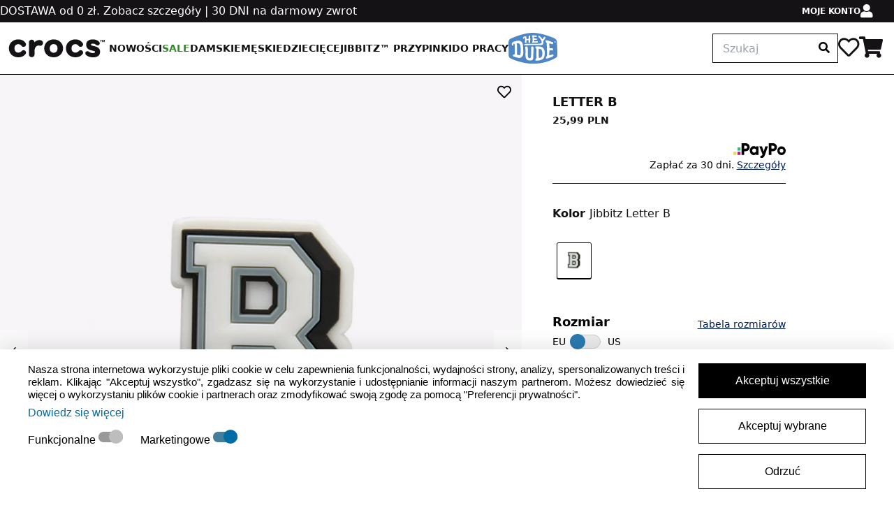

--- FILE ---
content_type: text/html; charset=UTF-8
request_url: https://www.crocs.pl/article/34183/Letter-B
body_size: 24227
content:
<!DOCTYPE html>
<html lang="pl">
    <head>
        <meta charset="UTF-8">
        <meta http-equiv="X-UA-Compatible" content="IE=edge">
        <meta name="viewport" content="width=device-width, initial-scale=1, minimum-scale=1, maximum-scale=1, user-scalable=no, shrink-to-fit=no">

        <title>Letter B - Crocs™</title>

        <link rel="icon" type="image/x-icon" href="/template/crocs/assets/img/favicon.ico">
        <link rel="icon" type="image/png" sizes="16x16" href="/template/crocs/assets/img/favicon-16x16.png">
        <link rel="icon" type="image/png" sizes="32x32" href="/template/crocs/assets/img/favicon-32x32.png">
        <link rel="icon" type="image/png" sizes="64x64" href="/template/crocs/assets/img/favicon-64x64.png">
        <link rel="icon" type="image/png" sizes="128x128" href="/template/crocs/assets/img/favicon-128x128.png">
        <link rel="apple-touch-icon" sizes="180x180" href="/template/crocs/assets/img/apple-touch-icon.png">

        <link rel="stylesheet" href="/template/crocs/assets/css/animate.css">
        <link rel="stylesheet" href="/template/crocs/assets/css/owl.carousel.min.css">
        <link rel="stylesheet" href="/template/crocs/assets/css/owl.theme.default.min.css">

        <link rel="stylesheet" href="/template/crocs/assets/css/jquery.nice-number.css">
        <link rel="stylesheet" href="/template/crocs/assets/css/slick-theme.css">
        <link rel="stylesheet" href="/template/crocs/assets/css/venobox.min.css">
        <link rel="stylesheet" href="/template/crocs/assets/css/output.css?v=2">
        <link rel="stylesheet" href="/template/crocs/assets/css/custom.css?v=1769677151">
        <link rel="stylesheet" href="/template/crocs/assets/css/slick.css">
        <link rel="stylesheet" href="/template/crocs/assets/css/default-style.css?v=2">
        <link rel="stylesheet" href="/template/crocs/assets/css/intlTelInput.css?v=3">
        <link href="/template/crocs/assets/external/selectize/dist/css/selectize.default.css" rel="stylesheet">


        <!-- font Family -->
        <link href="/template/crocs/assets/css/fonts/playfair.css">
        <!-- fontawesome -->
        <link rel="stylesheet" href="/template/crocs/assets/css/font-awesome/all.min.css">

        <script src="/template/crocs/assets/js/jquery.min.js"></script>
        <script src="/template/crocs/assets/js/owl.carousel.min.js" defer></script>
        <!--<script src="/template/crocs/assets/js/owl.navigation.js" defer></script>-->
        <script src="/template/crocs/assets/js/main.js?v=3"></script>
        <script src="/template/crocs/assets/js/slick.min.js" defer></script>
        <script src="/template/crocs/assets/js/jquery.nice-number.js" defer></script>
        <script src="/template/crocs/assets/js/jquery.validate.min.js" defer></script>
        <script src="/template/crocs/assets/js/jquery-ui.min.js" defer></script>
        <script src="/template/crocs/assets/js/alpinejs.min.js" defer></script>

        <script src="/data/appData_PL.js?v=1769753022" defer></script>
        
        <script>
            let globalController = 'article';
            let globalTask= '34183';
            window.dataLayer = window.dataLayer || []
        </script>

        
        <script>
            
            

            // Define dataLayer and the gtag function.
            window.dataLayer = window.dataLayer || [];
            function gtag(){dataLayer.push(arguments);}

            // Set default consent to 'denied' as a placeholder
            // Determine actual values based on your own requirements
            gtag('consent', 'default', {
                'ad_storage': 'denied',
                'ad_user_data': 'denied',
                'ad_personalization': 'denied',
                'analytics_storage': 'denied',
            });

        </script>

        <!-- [START] Code widget head -->
        <!-- Google Tag Manager -->
<script>(function(w,d,s,l,i){w[l]=w[l]||[];w[l].push({'gtm.start':
new Date().getTime(),event:'gtm.js'});var f=d.getElementsByTagName(s)[0],
j=d.createElement(s),dl=l!='dataLayer'?'&l='+l:'';j.async=true;j.src=
'https://www.googletagmanager.com/gtm.js?id='+i+dl;f.parentNode.insertBefore(j,f);
})(window,document,'script','dataLayer','GTM-TXBRSKN');</script>
<!-- End Google Tag Manager -->

<!-- Global site tag (gtag.js) - Google Ads: CONVERSION_ID -->
<script async src="https://www.googletagmanager.com/gtag/js?id=AW-815337016"></script>

<script>
window.dataLayer = window.dataLayer || [];
function gtag(){dataLayer.push(arguments);}
gtag('js', new Date());

gtag('config','815337016');

console.log("window.dataLayer", window.dataLayer);

</script><!-- Facebook Pixel Code -->
<script>
!function(f,b,e,v,n,t,s)
{if(f.fbq)return;n=f.fbq=function(){n.callMethod?
	n.callMethod.apply(n,arguments):n.queue.push(arguments)};
	if(!f._fbq)f._fbq=n;n.push=n;n.loaded=!0;n.version='2.0';
	n.queue=[];t=b.createElement(e);t.async=!0;
	t.src=v;s=b.getElementsByTagName(e)[0];
	s.parentNode.insertBefore(t,s)}(window, document,'script',
	'https://connect.facebook.net/en_US/fbevents.js');
fbq('init', '188203611788375');
fbq('track', 'PageView');
</script>
<noscript>
<img height="1" width="1" style="display:none" src="https://www.facebook.com/tr?id=188203611788375&ev=PageView&noscript=1"/>
</noscript>
<!-- End Facebook Pixel Code --><script type="text/javascript" src="https://dynamic.criteo.com/js/ld/ld.js?a=52904" async="true"></script>
<script>
let isCriteoScriptUsed = false;
</script><script>

    function onSyneriseLoad() {
        SR.init({
            'trackerKey':'71b71051-15a7-407a-99fb-afde46447741',
            'dataLayer': window['syneriseLayer'] = []
        });
    }

    (function(s,y,n,e,r,i,se){s['SyneriseObjectNamespace']=r;s[r]=s[r]||[],
     s[r]._t=1*new Date(),s[r]._i=0,s[r]._l=i;var z=y.createElement(n),
     se=y.getElementsByTagName(n)[0];z.async=1;z.src=e;se.parentNode.insertBefore(z,se);
     z.onload=z.onreadystatechange=function(){var rdy=z.readyState;
     if(!rdy||/complete|loaded/.test(z.readyState)){s[i]();z.onload = null;
     z.onreadystatechange=null;}};})(window,document,'script',
     '//web.geb.snrbox.com/synerise-javascript-sdk.min.js','SR', 'onSyneriseLoad');
</script>
<script>
let isPixelRevhunterScriptUsed = false;
</script><script>
  (function(d, id) {
    if (!window.flowbox) { var f = function () { f.q.push(arguments); }; f.q = []; window.flowbox = f; }
    if (d.getElementById(id)) {return;}
    var s = d.createElement('script'), fjs = d.scripts[d.scripts.length - 1]; s.id = id; s.async = true;
    s.src = 'https://connect.getflowbox.com/flowbox.js';
    fjs.parentNode.insertBefore(s, fjs);
  })(document, 'flowbox-js-embed');
</script>        <!-- [END] Code widget head -->

        <!-- [START] print GTM code -->
        
            <script>      
            window.article = JSON.parse('{\"id\":34183,\"code\":\"61950\",\"title\":\"Letter B\",\"confectionCode\":null,\"stock\":0,\"colorsList\":[{\"id\":21639,\"code\":\"A1\",\"isCode\":\"A1\",\"title\":\"Jibbitz Letter B\",\"price\":\"25.9900\",\"discountPrice\":0,\"image\":\"https:\\/\\/www.crocs.pl\\/\\/data\\/gallery\\/2024\\/f08a2b4ecad80a2036b549f02688ee4858cf86e3\\/6157847436410010006995.webp\",\"sku\":\"10006995\",\"skroutzId\":\"100069-95000\"}],\"sizesList\":[{\"id\":428,\"title\":\"Jeden rozmiar\",\"code\":\"00\",\"isCode\":\"00\"}],\"brand\":\"Crocs\",\"categories\":[],\"url\":\"https:\\/\\/www.crocs.pl\\/article\\/34183\\/letter-b\",\"selectedColor\":{\"modelColorCode\":\"61950#A1\",\"colorId\":21639,\"image\":\"https:\\/\\/www.crocs.pl\\/data\\/gallery\\/2024\\/f08a2b4ecad80a2036b549f02688ee4858cf86e3\\/6157847436410010006995.webp\"}}');
            </script>
		        <!-- [END] print GTM code -->
    </head>
    <body class="bg-[#FAF2F0] font-Helvetica">

        
        <!-- [START] Code widget body START -->
        <script src="https://www.dwin1.com/16280.js" type="text/javascript" defer="defer"></script>        <!-- [END] Code widget body START -->

        <script>
            let articlesListData = [];
            let articleTemp = {};
        </script>

        
                                                
        <script>
            let visitorEmail = '';
        </script>

        <div class="mobile_search">
            <div class="mobile_search_container">
                <button aria-label="close size guide" type="button" id="cboxCloseDelivery" class="cboxClosesStockStores absolute top-8 right-8 w-4 h-4 close-popup-btn">
                    <svg width="100%" height="100%" stroke="currentColor" viewBox="0 0 18 18" fill="none" xmlns="http://www.w3.org/2000/svg">
                        <path d="M1.00001 17L9 9.00001M9 9.00001L17 1M9 9.00001L1 1.00001M9 9.00001L17 17" stroke-width="1.5" stroke-linecap="round" stroke-linejoin="round"></path>
                    </svg>
                </button>
                <div class="search_input">
                    <form id="formSearch" class="formSearchMobile" action="/search">
                        <input id="searchItems" name="searchString" class="active__in_mobile w-full h-[42px] pl-3.5 border border-base-100 focus:shadow-input__shadow focus:!outline-base-100 focus-visible:!outline-base-100" type="text" title="search" placeholder="Szukaj" value="">
                        <span class="absolute top-1/2 -translate-y-1/2 right-3 searchIconBtn"><i class="fa-solid fa-search"></i></span>
                    </form>
                </div>

                <div class="mobile_search_items">
                    <div class="search_items">
                        <div class="grid 2xl:grid-cols-5 lg:grid-cols-3 grid-cols-2 md:gap-[16px] gap-[8px] search-articles"></div>
                    </div>
                </div>
            </div>
        </div>

        <div class="banner_position">
                    </div>

        <div class="banner_position">
                    </div>

        <!-- header area start here -->
        <header class="header-middle">
            <!-- header top start here -->
            <div class="bg-[#141215]">
                <div class="flex items-center justify-center lg:justify-between xl:h-8 max-w-[1440px] mx-auto">
                    <p class="text-white text-sm lg:text-base font-light text-center lg:text-left"><a href='/go/756/'><b>DOSTAWA</b> od 0 zł. Zobacz szczegóły</a> | <a href='/go/2193/'><b>30 DNI</b> na darmowy zwrot</a></p>
                    <div class="hidden lg:flex items-center h-full">
                                                <div class="account__wrapper h-full relative group">
                            <span class="my__account text-white text-xs font-bold px-[30px] uppercase transition-all duration-300 hover:bg-blue-20n hover:text-base-100 h-full flex items-center gap-2">Moje konto<span class="text-xl"><i class="fa-solid fa-user"></i></span></span>
                            <ul class="account__item w-[225px] divide-y divide-white bg-blue-20n h-0 opacity-0 invisible transition-all duration-300 absolute right-0 z-10">
                                                                    <li>
                                        <a class="text-base-100 font-bold px-5 pt-3 pb-[13px] block transition-all duration-300 hover:text-primary-60 hover:underline uppercase" href="/login">
                                            Zaloguj się                                        </a>
                                    </li>
                                                                <li>
                                    <a class="text-base-100 font-bold px-5 pt-3 pb-[13px] block transition-all duration-300 hover:text-primary-60 hover:underline uppercase" href="/wishlist">
                                        LISTA ŻYCZEŃ                                    </a>
                                </li>
                                <li>
                                    <a class="text-base-100 font-bold px-5 pt-3 pb-[13px] block transition-all duration-300 hover:text-primary-60 hover:underline uppercase" href="/profile/showOrders">
                                        Status zamówienia                                    </a>
                                </li>
                                <li>
                                    <a class="text-base-100 font-bold px-5 pt-3 pb-[13px] block transition-all duration-300 hover:text-primary-60 hover:underline uppercase" href="/go/2193">
                                        Polityka zwrotów                                    </a>
                                </li>
                                <li>
                                    <a class="text-base-100 font-bold px-5 pt-3 pb-[13px] block transition-all duration-300 hover:text-primary-60 hover:underline uppercase" href="/go/764">
                                        Obsługa klienta                                    </a>
                                </li>
                                                            </ul>
                        </div>
                    </div>
                </div>
            </div>
                        <!-- header top end here -->

            <!-- menu area start here -->
            <div class="relative w-full bg-white border-bottom">
                <div class="flex items-center justify-between max-w-[1440px] h-[50px] lg:h-[74px] mx-auto pr-4 2xl:pr-0">
                    <div class="flex items-center gap-5 h-full ">
                        <div class="flex items-center pl-[15px] lg:pl-0">
                            <div class="menu__icon flex lg:hidden flex-col gap-1 cursor-pointer">
                                <span class="block h-1 w-5 bg-base-100 transition-all cursor-pointer"></span>
                                <span class="block h-1 w-5 bg-base-100 transition-all cursor-pointer"></span>
                                <span class="block h-1 w-5 bg-base-100 transition-all cursor-pointer"></span>
                            </div>
                            <a href="/">
                                <img class="w-[120px] xl:w-[156px]" src="/template/crocs/assets/img/logo.svg" alt="site logo">
                            </a>
                        </div>
                        <ul class="hidden lg:flex items-center gap-3 xl:gap-4 2xl:gap-6 h-full">
                                                            <li class="h-full flex items-center group/mmune1 transition-all duration-300">
                                                                        <a href="/articles/3448" style="" class="menu_items_title flex items-center h-full text-base-100 text-center text-xs xl:text-sm uppercase font-bold transition-all duration-300 hover:text-primary-60 ">Nowości</a>
                                                                                                        </li>
                                                            <li class="h-full flex items-center group/mmune1 transition-all duration-300">
                                                                        <a href="/articles/2123" style="color:#36862d!important" class="menu_items_title flex items-center h-full text-base-100 text-center text-xs xl:text-sm uppercase font-bold transition-all duration-300 hover:text-primary-60 tCRed">Sale</a>
                                                                                                                <div class="bg-white lg:pl-3 xl:pl-0 lg:pt-[30px] pb-[100px] border-y border-y-base-100 absolute w-full left-0 top-full h-0 opacity-0 invisible group-hover/mmune1:h-auto group-hover/mmune1:opacity-100 group-hover/mmune1:visible transition-all duration-500 z-10 overflow-hidden">
                                            <div class="lg:flex justify-between max-w-[1180px] mx-auto transition-all duration-300">
                                                                                                    <div class="basis-1/4 menu-split">
                                                        <h6 class="text-base-100 font-bold uppercase mb-4 bg-blue-20n lg:bg-transparent px-[15px] pt-[5px] pb-[2px]">
                                                            OBUWIE                                                        </h6>

                                                        <ul class="lg:space-y-4 transition-all duration-300 menu-list">
                                                                                                                                                                                            <li>
                                                                    
                                                                    <a href="/articles/2127"
                                                                                    class="text-base-100 text-lg lg:text-sm transition-all duration-300 hover:text-primary-60 hover:underline flex items-center gap-2 py-2 px-[15px] border-b border-b-blue-20n lg:p-0 lg:border-0 fBold fUnderline">

                                                                        
                                                                        WSZYSTKIE DAMSKIE                                                                    </a>
                                                                </li>
                                                                                                                                                                                                                                                            <li>
                                                                    
                                                                    <a href="/articles/2128"
                                                                                    class="text-base-100 text-lg lg:text-sm transition-all duration-300 hover:text-primary-60 hover:underline flex items-center gap-2 py-2 px-[15px] border-b border-b-blue-20n lg:p-0 lg:border-0 fBold fUnderline">

                                                                        
                                                                        WSZYSTKIE MĘSKIE                                                                    </a>
                                                                </li>
                                                                                                                                                                                                                                                            <li>
                                                                    
                                                                    <a href="/articles/2129"
                                                                                    class="text-base-100 text-lg lg:text-sm transition-all duration-300 hover:text-primary-60 hover:underline flex items-center gap-2 py-2 px-[15px] border-b border-b-blue-20n lg:p-0 lg:border-0 fBold fUnderline">

                                                                        
                                                                        WSZYSTKIE DZIECIĘCE                                                                    </a>
                                                                </li>
                                                                                                                                                                                                                                                            <li>
                                                                    
                                                                    <a href="/articles/3495"
                                                                                    class="text-base-100 text-lg lg:text-sm transition-all duration-300 hover:text-primary-60 hover:underline flex items-center gap-2 py-2 px-[15px] border-b border-b-blue-20n lg:p-0 lg:border-0 fBold fUnderline">

                                                                        
                                                                        LAST CHANCE                                                                    </a>
                                                                </li>
                                                                                                                                                                                    </ul>
                                                    </div>
                                                                                                <div class="basis-1/2 flex gap-[30px] lg:gap-0 xl:gap-4 transition-all duration-300 flex-wrap lg:flex-wrap pl-[30px] lg:pl-0 pt-5 lg:pt-0 banner_menu_grid">
                                                                                                                                                                                                                                                                                                                                                                                                                                                                <div class='banner-show-container' data-title='' data-id='2621'><body id="i9nz"><div class="inside-menu-banner-mw custom-id-sh58udxnu"><a href="/articles/2123/" class="w-60 xl:w-[285px] h-fit group/img transition-all duration-300 custom-id-y3lnxmk3z"><img src="/data/gallery/2024/fd8e75ed3c21f510bc2bc93df53e4349d687a1b2/231664790576crocs-6710a605ceedf.webp" alt="shoe img" id="iyt4" class="w-full custom-id-bimxkhz5n"/><span class="text-center text-sm underline text-base-100 transition-all duration-300 group-hover/img:text-primary-60 block custom-id-93xs4u9i6">Sale<br/></span></a></div></body><style>* { box-sizing: border-box; } body {margin: 0;}#iyt4{max-height:170px;}</style></div>                                                                                                                                                                                                                                                                                                                                                                                                                                                                                                                                                                                                                                                                                                                                                                                                                                                                                                                                                                                                                                                                                                                        </div>
                                            </div>
                                        </div>
                                                                    </li>
                                                            <li class="h-full flex items-center group/mmune1 transition-all duration-300">
                                                                        <a href="/articles/2124" style="" class="menu_items_title flex items-center h-full text-base-100 text-center text-xs xl:text-sm uppercase font-bold transition-all duration-300 hover:text-primary-60 ">Damskie</a>
                                                                                                                <div class="bg-white lg:pl-3 xl:pl-0 lg:pt-[30px] pb-[100px] border-y border-y-base-100 absolute w-full left-0 top-full h-0 opacity-0 invisible group-hover/mmune1:h-auto group-hover/mmune1:opacity-100 group-hover/mmune1:visible transition-all duration-500 z-10 overflow-hidden">
                                            <div class="lg:flex justify-between max-w-[1180px] mx-auto transition-all duration-300">
                                                                                                    <div class="basis-1/4 menu-split">
                                                        <h6 class="text-base-100 font-bold uppercase mb-4 bg-blue-20n lg:bg-transparent px-[15px] pt-[5px] pb-[2px]">
                                                            STYLE                                                        </h6>

                                                        <ul class="lg:space-y-4 transition-all duration-300 menu-list">
                                                                                                                                                                                            <li>
                                                                    
                                                                    <a href="/articles/2131"
                                                                                    class="text-base-100 text-lg lg:text-sm transition-all duration-300 hover:text-primary-60 hover:underline flex items-center gap-2 py-2 px-[15px] border-b border-b-blue-20n lg:p-0 lg:border-0 sIcon-clog sIcon">

                                                                                                                                                    <img src="/template/crocs//assets/img/sIcon-clog.svg" alt="">
                                                                        
                                                                        Chodaki                                                                    </a>
                                                                </li>
                                                                                                                                                                                                                                                            <li>
                                                                    
                                                                    <a href="/articles/2215"
                                                                                    class="text-base-100 text-lg lg:text-sm transition-all duration-300 hover:text-primary-60 hover:underline flex items-center gap-2 py-2 px-[15px] border-b border-b-blue-20n lg:p-0 lg:border-0 sIcon-flip sIcon">

                                                                                                                                                    <img src="/template/crocs//assets/img/sIcon-flip.svg" alt="">
                                                                        
                                                                        Japonki                                                                    </a>
                                                                </li>
                                                                                                                                                                                                                                                            <li>
                                                                    
                                                                    <a href="/articles/2132"
                                                                                    class="text-base-100 text-lg lg:text-sm transition-all duration-300 hover:text-primary-60 hover:underline flex items-center gap-2 py-2 px-[15px] border-b border-b-blue-20n lg:p-0 lg:border-0 sIcon-sandal sIcon">

                                                                                                                                                    <img src="/template/crocs//assets/img/sIcon-sandal.svg" alt="">
                                                                        
                                                                        Sandały                                                                    </a>
                                                                </li>
                                                                                                                                                                                                                                                            <li>
                                                                    
                                                                    <a href="/articles/2216"
                                                                                    class="text-base-100 text-lg lg:text-sm transition-all duration-300 hover:text-primary-60 hover:underline flex items-center gap-2 py-2 px-[15px] border-b border-b-blue-20n lg:p-0 lg:border-0 sIcon-slide sIcon">

                                                                                                                                                    <img src="/template/crocs//assets/img/sIcon-slide.svg" alt="">
                                                                        
                                                                        Klapki                                                                    </a>
                                                                </li>
                                                                                                                                                                                                                                                            <li>
                                                                    
                                                                    <a href="/articles/2217"
                                                                                    class="text-base-100 text-lg lg:text-sm transition-all duration-300 hover:text-primary-60 hover:underline flex items-center gap-2 py-2 px-[15px] border-b border-b-blue-20n lg:p-0 lg:border-0 sIcon-platform sIcon">

                                                                                                                                                    <img src="/template/crocs//assets/img/sIcon-platform.svg" alt="">
                                                                        
                                                                        Platformy                                                                    </a>
                                                                </li>
                                                                                                                                                                                                                                                            <li>
                                                                    
                                                                    <a href="/articles/2133"
                                                                                    class="text-base-100 text-lg lg:text-sm transition-all duration-300 hover:text-primary-60 hover:underline flex items-center gap-2 py-2 px-[15px] border-b border-b-blue-20n lg:p-0 lg:border-0 sIcon-boot sIcon">

                                                                                                                                                    <img src="/template/crocs//assets/img/sIcon-boot.svg" alt="">
                                                                        
                                                                        Kozaki                                                                    </a>
                                                                </li>
                                                                                                                                                                                                                                                            <li>
                                                                    
                                                                    <a href="/articles/2156"
                                                                                    class="text-base-100 text-lg lg:text-sm transition-all duration-300 hover:text-primary-60 hover:underline flex items-center gap-2 py-2 px-[15px] border-b border-b-blue-20n lg:p-0 lg:border-0 sIcon-sneakers sIcon">

                                                                                                                                                    <img src="/template/crocs//assets/img/sIcon-sneakers.svg" alt="">
                                                                        
                                                                        Tenisówki                                                                    </a>
                                                                </li>
                                                                                                                                                                                    </ul>
                                                    </div>
                                                                                                    <div class="basis-1/4 menu-split">
                                                        <h6 class="text-base-100 font-bold uppercase mb-4 bg-blue-20n lg:bg-transparent px-[15px] pt-[5px] pb-[2px]">
                                                            WEDŁUG KOLEKCJI                                                        </h6>

                                                        <ul class="lg:space-y-4 transition-all duration-300 menu-list">
                                                                                                                                                                                            <li>
                                                                    
                                                                    <a href="/articles/3541"
                                                                                    class="text-base-100 text-lg lg:text-sm transition-all duration-300 hover:text-primary-60 hover:underline flex items-center gap-2 py-2 px-[15px] border-b border-b-blue-20n lg:p-0 lg:border-0 sIcon-bags sIcon">

                                                                                                                                                    <img src="/template/crocs//assets/img/sIcon-bags.svg" alt="">
                                                                        
                                                                        Torby i Plecaki                                                                    </a>
                                                                </li>
                                                                                                                                                                                                                                                                                                                                                                                        <li>
                                                                    
                                                                    <a href="/articles/3548"
                                                                                    class="text-base-100 text-lg lg:text-sm transition-all duration-300 hover:text-primary-60 hover:underline flex items-center gap-2 py-2 px-[15px] border-b border-b-blue-20n lg:p-0 lg:border-0 ">

                                                                        
                                                                        Crocs Exclusive                                                                    </a>
                                                                </li>
                                                                                                                                                                                                                                                            <li>
                                                                    
                                                                    <a href="/articles/2220"
                                                                                    class="text-base-100 text-lg lg:text-sm transition-all duration-300 hover:text-primary-60 hover:underline flex items-center gap-2 py-2 px-[15px] border-b border-b-blue-20n lg:p-0 lg:border-0 ">

                                                                        
                                                                        Lined                                                                    </a>
                                                                </li>
                                                                                                                                                                                                                                                            <li>
                                                                    
                                                                    <a href="/articles/2221"
                                                                                    class="text-base-100 text-lg lg:text-sm transition-all duration-300 hover:text-primary-60 hover:underline flex items-center gap-2 py-2 px-[15px] border-b border-b-blue-20n lg:p-0 lg:border-0 ">

                                                                        
                                                                        Klasyka                                                                    </a>
                                                                </li>
                                                                                                                                                                                                                                                            <li>
                                                                    
                                                                    <a href="/articles/2222"
                                                                                    class="text-base-100 text-lg lg:text-sm transition-all duration-300 hover:text-primary-60 hover:underline flex items-center gap-2 py-2 px-[15px] border-b border-b-blue-20n lg:p-0 lg:border-0 ">

                                                                        
                                                                        LiteRide™                                                                    </a>
                                                                </li>
                                                                                                                                                                                                                                                            <li>
                                                                    
                                                                    <a href="/articles/3448"
                                                                                    class="text-base-100 text-lg lg:text-sm transition-all duration-300 hover:text-primary-60 hover:underline flex items-center gap-2 py-2 px-[15px] border-b border-b-blue-20n lg:p-0 lg:border-0 fBold fUnderline">

                                                                        
                                                                        NOWOŚCI                                                                    </a>
                                                                </li>
                                                                                                                                                                                                                                                            <li>
                                                                    
                                                                    <a href="/articles/2124"
                                                                                    class="text-base-100 text-lg lg:text-sm transition-all duration-300 hover:text-primary-60 hover:underline flex items-center gap-2 py-2 px-[15px] border-b border-b-blue-20n lg:p-0 lg:border-0 fBold fUnderline">

                                                                        
                                                                        ZOBACZ WSZYSTKIE DAMSKIE                                                                    </a>
                                                                </li>
                                                                                                                                                                                                                                                            <li>
                                                                    
                                                                    <a href="/articles/2127"
                                                                                    class="text-base-100 text-lg lg:text-sm transition-all duration-300 hover:text-primary-60 hover:underline flex items-center gap-2 py-2 px-[15px] border-b border-b-blue-20n lg:p-0 lg:border-0 fBold fUnderline tCRed">

                                                                        
                                                                        WYPRZEDAŻ DAMSKA KOLEKCJA                                                                    </a>
                                                                </li>
                                                                                                                                                                                    </ul>
                                                    </div>
                                                                                                <div class="basis-1/2 flex gap-[30px] lg:gap-0 xl:gap-4 transition-all duration-300 flex-wrap lg:flex-wrap pl-[30px] lg:pl-0 pt-5 lg:pt-0 banner_menu_grid">
                                                                                                                                                                                                                                                                                                                                                                                                                                                                                                                                                                                                                                                                                                                                                                                                    <div class='banner-show-container' data-title='MENU banner' data-id='107'><body><div class="inside-menu-banner-mw custom-id-f0nit4wqk"><a href="/articles/2131/" class="w-60 xl:w-[285px] h-fit group/img transition-all duration-300 custom-id-pm0by0i3q"><img src="/data/gallery/2024/6ff5d68e00cfc4b29b59410be5bde956a0be57e6/231664345694123-6706623f63822.webp" alt="shoe img" id="ikc8" class="w-full custom-id-joxycftxb"/><span class="text-center text-sm underline text-base-100 transition-all duration-300 group-hover/img:text-primary-60 block custom-id-fwq8fkh3c">Zobacz Damskie Chodaki</span></a></div></body><style>* { box-sizing: border-box; } body {margin: 0;}#ikc8{max-height:170px;}</style></div>                                                                                                                                                                                                                                                                                                                                                            <div class='banner-show-container' data-title='' data-id='102'><body><div class="inside-menu-banner-mw custom-id-ncpunpu62"><a href="/articles/2149/" class="w-60 xl:w-[285px] h-fit group/img transition-all duration-300 custom-id-dzpo4qtra"><img src="/data/gallery/2024/3228fbec24ea876e8035f61b5fcd643af29a611c/231695198223_tb-670661f5a684f.webp" alt="shoe img" id="idtz" class="w-full custom-id-0pl0ch5yq"/><span class="text-center text-sm underline text-base-100 transition-all duration-300 group-hover/img:text-primary-60 block custom-id-dpveihdza">Zobacz Przypinki Jibbitz™ </span></a></div></body><style>* { box-sizing: border-box; } body {margin: 0;}#idtz{max-height:170px;}</style></div>                                                                                                                                                                                                                                                                                                                                                            <div class='banner-show-container' data-title='MENU banner' data-id='97'><body id="itm6"><div class="inside-menu-banner-mw custom-id-8046llqfd"><a href="/articles/2132/" class="w-60 xl:w-[285px] h-fit group/img transition-all duration-300 custom-id-79fssozny"><img src="/data/gallery/2024/87ea7b5e5cc4a22a4c846365f41b01e2ce73975a/231664345641zdaj_to-6706611de3e60.webp" alt="shoe img" id="ivt1" class="w-full custom-id-3r6o7uxj4"/><span class="text-center text-sm underline text-base-100 transition-all duration-300 group-hover/img:text-primary-60 block custom-id-ifr55sipa">Zobacz Damskie Sandały</span></a></div></body><style>* { box-sizing: border-box; } body {margin: 0;}#ivt1{max-height:170px;}</style></div>                                                                                                                                                                                                                                                                                                                                                                                                                                                                                                                                                            </div>
                                            </div>
                                        </div>
                                                                    </li>
                                                            <li class="h-full flex items-center group/mmune1 transition-all duration-300">
                                                                        <a href="/articles/2125" style="" class="menu_items_title flex items-center h-full text-base-100 text-center text-xs xl:text-sm uppercase font-bold transition-all duration-300 hover:text-primary-60 ">Męskie</a>
                                                                                                                <div class="bg-white lg:pl-3 xl:pl-0 lg:pt-[30px] pb-[100px] border-y border-y-base-100 absolute w-full left-0 top-full h-0 opacity-0 invisible group-hover/mmune1:h-auto group-hover/mmune1:opacity-100 group-hover/mmune1:visible transition-all duration-500 z-10 overflow-hidden">
                                            <div class="lg:flex justify-between max-w-[1180px] mx-auto transition-all duration-300">
                                                                                                    <div class="basis-1/4 menu-split">
                                                        <h6 class="text-base-100 font-bold uppercase mb-4 bg-blue-20n lg:bg-transparent px-[15px] pt-[5px] pb-[2px]">
                                                            STYLE                                                        </h6>

                                                        <ul class="lg:space-y-4 transition-all duration-300 menu-list">
                                                                                                                                                                                            <li>
                                                                    
                                                                    <a href="/articles/2153"
                                                                                    class="text-base-100 text-lg lg:text-sm transition-all duration-300 hover:text-primary-60 hover:underline flex items-center gap-2 py-2 px-[15px] border-b border-b-blue-20n lg:p-0 lg:border-0 sIcon-clog sIcon">

                                                                                                                                                    <img src="/template/crocs//assets/img/sIcon-clog.svg" alt="">
                                                                        
                                                                        Chodaki                                                                    </a>
                                                                </li>
                                                                                                                                                                                                                                                            <li>
                                                                    
                                                                    <a href="/articles/2218"
                                                                                    class="text-base-100 text-lg lg:text-sm transition-all duration-300 hover:text-primary-60 hover:underline flex items-center gap-2 py-2 px-[15px] border-b border-b-blue-20n lg:p-0 lg:border-0 sIcon-flip sIcon">

                                                                                                                                                    <img src="/template/crocs//assets/img/sIcon-flip.svg" alt="">
                                                                        
                                                                        Japonki                                                                    </a>
                                                                </li>
                                                                                                                                                                                                                                                            <li>
                                                                    
                                                                    <a href="/articles/2154"
                                                                                    class="text-base-100 text-lg lg:text-sm transition-all duration-300 hover:text-primary-60 hover:underline flex items-center gap-2 py-2 px-[15px] border-b border-b-blue-20n lg:p-0 lg:border-0 sIcon-sandal sIcon">

                                                                                                                                                    <img src="/template/crocs//assets/img/sIcon-sandal.svg" alt="">
                                                                        
                                                                        Sandały                                                                    </a>
                                                                </li>
                                                                                                                                                                                                                                                            <li>
                                                                    
                                                                    <a href="/articles/2219"
                                                                                    class="text-base-100 text-lg lg:text-sm transition-all duration-300 hover:text-primary-60 hover:underline flex items-center gap-2 py-2 px-[15px] border-b border-b-blue-20n lg:p-0 lg:border-0 sIcon-slide sIcon">

                                                                                                                                                    <img src="/template/crocs//assets/img/sIcon-slide.svg" alt="">
                                                                        
                                                                        Klapki                                                                    </a>
                                                                </li>
                                                                                                                                                                                                                                                            <li>
                                                                    
                                                                    <a href="/articles/2159"
                                                                                    class="text-base-100 text-lg lg:text-sm transition-all duration-300 hover:text-primary-60 hover:underline flex items-center gap-2 py-2 px-[15px] border-b border-b-blue-20n lg:p-0 lg:border-0 sIcon-sneakers sIcon">

                                                                                                                                                    <img src="/template/crocs//assets/img/sIcon-sneakers.svg" alt="">
                                                                        
                                                                        Tenisówki                                                                    </a>
                                                                </li>
                                                                                                                                                                                                                                                            <li>
                                                                    
                                                                    <a href="/articles/2155"
                                                                                    class="text-base-100 text-lg lg:text-sm transition-all duration-300 hover:text-primary-60 hover:underline flex items-center gap-2 py-2 px-[15px] border-b border-b-blue-20n lg:p-0 lg:border-0 sIcon-boot sIcon">

                                                                                                                                                    <img src="/template/crocs//assets/img/sIcon-boot.svg" alt="">
                                                                        
                                                                        Kozaki                                                                    </a>
                                                                </li>
                                                                                                                                                                                    </ul>
                                                    </div>
                                                                                                    <div class="basis-1/4 menu-split">
                                                        <h6 class="text-base-100 font-bold uppercase mb-4 bg-blue-20n lg:bg-transparent px-[15px] pt-[5px] pb-[2px]">
                                                            WEDŁUG KOLEKCJI                                                        </h6>

                                                        <ul class="lg:space-y-4 transition-all duration-300 menu-list">
                                                                                                                                                                                            <li>
                                                                    
                                                                    <a href="/articles/3542"
                                                                                    class="text-base-100 text-lg lg:text-sm transition-all duration-300 hover:text-primary-60 hover:underline flex items-center gap-2 py-2 px-[15px] border-b border-b-blue-20n lg:p-0 lg:border-0 sIcon-bags sIcon">

                                                                                                                                                    <img src="/template/crocs//assets/img/sIcon-bags.svg" alt="">
                                                                        
                                                                        Torby i Plecaki                                                                    </a>
                                                                </li>
                                                                                                                                                                                                                                                                                                                                                                                        <li>
                                                                    
                                                                    <a href="/articles/3549"
                                                                                    class="text-base-100 text-lg lg:text-sm transition-all duration-300 hover:text-primary-60 hover:underline flex items-center gap-2 py-2 px-[15px] border-b border-b-blue-20n lg:p-0 lg:border-0 ">

                                                                        
                                                                        Crocs Exclusive                                                                    </a>
                                                                </li>
                                                                                                                                                                                                                                                            <li>
                                                                    
                                                                    <a href="/articles/2225"
                                                                                    class="text-base-100 text-lg lg:text-sm transition-all duration-300 hover:text-primary-60 hover:underline flex items-center gap-2 py-2 px-[15px] border-b border-b-blue-20n lg:p-0 lg:border-0 ">

                                                                        
                                                                        Lined                                                                    </a>
                                                                </li>
                                                                                                                                                                                                                                                            <li>
                                                                    
                                                                    <a href="/articles/2226"
                                                                                    class="text-base-100 text-lg lg:text-sm transition-all duration-300 hover:text-primary-60 hover:underline flex items-center gap-2 py-2 px-[15px] border-b border-b-blue-20n lg:p-0 lg:border-0 ">

                                                                        
                                                                        Klasyka                                                                    </a>
                                                                </li>
                                                                                                                                                                                                                                                            <li>
                                                                    
                                                                    <a href="/articles/2227"
                                                                                    class="text-base-100 text-lg lg:text-sm transition-all duration-300 hover:text-primary-60 hover:underline flex items-center gap-2 py-2 px-[15px] border-b border-b-blue-20n lg:p-0 lg:border-0 ">

                                                                        
                                                                        LiteRide™                                                                    </a>
                                                                </li>
                                                                                                                                                                                                                                                            <li>
                                                                    
                                                                    <a href="/articles/3448"
                                                                                    class="text-base-100 text-lg lg:text-sm transition-all duration-300 hover:text-primary-60 hover:underline flex items-center gap-2 py-2 px-[15px] border-b border-b-blue-20n lg:p-0 lg:border-0 fBold fUnderline">

                                                                        
                                                                        NOWOŚCI                                                                    </a>
                                                                </li>
                                                                                                                                                                                                                                                            <li>
                                                                    
                                                                    <a href="/articles/2125"
                                                                                    class="text-base-100 text-lg lg:text-sm transition-all duration-300 hover:text-primary-60 hover:underline flex items-center gap-2 py-2 px-[15px] border-b border-b-blue-20n lg:p-0 lg:border-0 fBold fUnderline">

                                                                        
                                                                        ZOBACZ WSZYSTKIE MĘSKIE                                                                    </a>
                                                                </li>
                                                                                                                                                                                                                                                            <li>
                                                                    
                                                                    <a href="/articles/2128"
                                                                                    class="text-base-100 text-lg lg:text-sm transition-all duration-300 hover:text-primary-60 hover:underline flex items-center gap-2 py-2 px-[15px] border-b border-b-blue-20n lg:p-0 lg:border-0 fBold fUnderline tCRed">

                                                                        
                                                                        WYPRZEDAŻ MĘSKA KOLEKCJA                                                                    </a>
                                                                </li>
                                                                                                                                                                                    </ul>
                                                    </div>
                                                                                                <div class="basis-1/2 flex gap-[30px] lg:gap-0 xl:gap-4 transition-all duration-300 flex-wrap lg:flex-wrap pl-[30px] lg:pl-0 pt-5 lg:pt-0 banner_menu_grid">
                                                                                                                                                                                                                                                                                                                                                                                                                                                                                                                                                                                                                                                                                                                                                                                                                                                                                                                                                                                                                                                                                                                                        <div class='banner-show-container' data-title='' data-id='92'><body id="ib1h"><div class="inside-menu-banner-mw custom-id-ixi9qrt4c"><a href="/articles/2148/" class="w-60 xl:w-[285px] h-fit group/img transition-all duration-300 custom-id-9se3n1nx0"><img src="/data/gallery/2024/9316ab876d321c4d6eb7d3e24ae33cf3d15374f6/2316647923937-670fa7ae1dab6.webp" alt="shoe img" id="iumh" class="w-full custom-id-rf4zbvbpx"/><span class="text-center text-sm underline text-base-100 transition-all duration-300 group-hover/img:text-primary-60 block custom-id-r5d7p7fnu">Crocs at Work™</span></a></div></body><style>* { box-sizing: border-box; } body {margin: 0;}#iumh{max-height:170px;}</style></div>                                                                                                                                                                                                                                                                                                                                                            <div class='banner-show-container' data-title='MENU banner' data-id='87'><body><div class="inside-menu-banner-mw custom-id-ni7bmxzcg"><a href="/articles/2154/" class="w-60 xl:w-[285px] h-fit group/img transition-all duration-300 custom-id-69e9i81ew"><img src="/data/gallery/2024/79fdab755ff1ee6133f9f8566524897dd93a92fa/2316647922455-670fa8b37fd15.webp" alt="shoe img" id="iovc" class="w-full custom-id-xg5omqv8z"/><span class="text-center text-sm underline text-base-100 transition-all duration-300 group-hover/img:text-primary-60 block custom-id-epj8d8r6b">Zobacz Męskie Sandały<br/></span></a></div></body><style>* { box-sizing: border-box; } body {margin: 0;}#iovc{max-height:170px;}</style></div>                                                                                                                                                                                                                                                                                                                                                            <div class='banner-show-container' data-title='' data-id='82'><body id="ikwi"><div class="inside-menu-banner-mw custom-id-uqywuekou"><a href="/articles/2149/" class="w-60 xl:w-[285px] h-fit group/img transition-all duration-300 custom-id-gcw4ggyd3"><img src="/data/gallery/2024/ba1a8c35196eb137c41f81eebb3b241d17b30682/231695198265_tb-670fa3bf34776.webp" alt="shoe img" id="i5sb" class="w-full custom-id-ph23b7woj"/><span class="text-center text-sm underline text-base-100 transition-all duration-300 group-hover/img:text-primary-60 block custom-id-hdyi4ktca">Zobacz Przypinki Jibbitz™<br/></span></a></div></body><style>* { box-sizing: border-box; } body {margin: 0;}#i5sb{max-height:170px;}</style></div>                                                                                                                                                                                                                        </div>
                                            </div>
                                        </div>
                                                                    </li>
                                                            <li class="h-full flex items-center group/mmune1 transition-all duration-300">
                                                                        <a href="/articles/2146" style="" class="menu_items_title flex items-center h-full text-base-100 text-center text-xs xl:text-sm uppercase font-bold transition-all duration-300 hover:text-primary-60 ">Dziecięce</a>
                                                                                                                <div class="bg-white lg:pl-3 xl:pl-0 lg:pt-[30px] pb-[100px] border-y border-y-base-100 absolute w-full left-0 top-full h-0 opacity-0 invisible group-hover/mmune1:h-auto group-hover/mmune1:opacity-100 group-hover/mmune1:visible transition-all duration-500 z-10 overflow-hidden">
                                            <div class="lg:flex justify-between max-w-[1180px] mx-auto transition-all duration-300">
                                                                                                    <div class="basis-1/4 menu-split">
                                                        <h6 class="text-base-100 font-bold uppercase mb-4 bg-blue-20n lg:bg-transparent px-[15px] pt-[5px] pb-[2px]">
                                                            STYLE                                                        </h6>

                                                        <ul class="lg:space-y-4 transition-all duration-300 menu-list">
                                                                                                                                                                                            <li>
                                                                    
                                                                    <a href="/articles/2161"
                                                                                    class="text-base-100 text-lg lg:text-sm transition-all duration-300 hover:text-primary-60 hover:underline flex items-center gap-2 py-2 px-[15px] border-b border-b-blue-20n lg:p-0 lg:border-0 sIcon-clog sIcon">

                                                                                                                                                    <img src="/template/crocs//assets/img/sIcon-clog.svg" alt="">
                                                                        
                                                                        Chodaki                                                                    </a>
                                                                </li>
                                                                                                                                                                                                                                                            <li>
                                                                    
                                                                    <a href="/articles/2162"
                                                                                    class="text-base-100 text-lg lg:text-sm transition-all duration-300 hover:text-primary-60 hover:underline flex items-center gap-2 py-2 px-[15px] border-b border-b-blue-20n lg:p-0 lg:border-0 sIcon-sandal sIcon">

                                                                                                                                                    <img src="/template/crocs//assets/img/sIcon-sandal.svg" alt="">
                                                                        
                                                                        Japonki & Sandały                                                                    </a>
                                                                </li>
                                                                                                                                                                                                                                                            <li>
                                                                    
                                                                    <a href="/articles/2164"
                                                                                    class="text-base-100 text-lg lg:text-sm transition-all duration-300 hover:text-primary-60 hover:underline flex items-center gap-2 py-2 px-[15px] border-b border-b-blue-20n lg:p-0 lg:border-0 sIcon-sneakers sIcon">

                                                                                                                                                    <img src="/template/crocs//assets/img/sIcon-sneakers.svg" alt="">
                                                                        
                                                                        Tenisówki                                                                    </a>
                                                                </li>
                                                                                                                                                                                                                                                            <li>
                                                                    
                                                                    <a href="/articles/2163"
                                                                                    class="text-base-100 text-lg lg:text-sm transition-all duration-300 hover:text-primary-60 hover:underline flex items-center gap-2 py-2 px-[15px] border-b border-b-blue-20n lg:p-0 lg:border-0 sIcon-boot sIcon">

                                                                                                                                                    <img src="/template/crocs//assets/img/sIcon-boot.svg" alt="">
                                                                        
                                                                        Kozaki                                                                    </a>
                                                                </li>
                                                                                                                                                                                    </ul>
                                                    </div>
                                                                                                    <div class="basis-1/4 menu-split">
                                                        <h6 class="text-base-100 font-bold uppercase mb-4 bg-blue-20n lg:bg-transparent px-[15px] pt-[5px] pb-[2px]">
                                                            WEDŁUG KOLEKCJI                                                        </h6>

                                                        <ul class="lg:space-y-4 transition-all duration-300 menu-list">
                                                                                                                                                                                            <li>
                                                                    
                                                                    <a href="/articles/3543"
                                                                                    class="text-base-100 text-lg lg:text-sm transition-all duration-300 hover:text-primary-60 hover:underline flex items-center gap-2 py-2 px-[15px] border-b border-b-blue-20n lg:p-0 lg:border-0 sIcon-bags sIcon">

                                                                                                                                                    <img src="/template/crocs//assets/img/sIcon-bags.svg" alt="">
                                                                        
                                                                        Torby i Plecaki                                                                    </a>
                                                                </li>
                                                                                                                                                                                                                                                                                                                                                                                        <li>
                                                                    
                                                                    <a href="/articles/3550"
                                                                                    class="text-base-100 text-lg lg:text-sm transition-all duration-300 hover:text-primary-60 hover:underline flex items-center gap-2 py-2 px-[15px] border-b border-b-blue-20n lg:p-0 lg:border-0 ">

                                                                        
                                                                        Crocs Exclusive                                                                    </a>
                                                                </li>
                                                                                                                                                                                                                                                            <li>
                                                                    
                                                                    <a href="/articles/2231"
                                                                                    class="text-base-100 text-lg lg:text-sm transition-all duration-300 hover:text-primary-60 hover:underline flex items-center gap-2 py-2 px-[15px] border-b border-b-blue-20n lg:p-0 lg:border-0 ">

                                                                        
                                                                        Lined                                                                    </a>
                                                                </li>
                                                                                                                                                                                                                                                            <li>
                                                                    
                                                                    <a href="/articles/2232"
                                                                                    class="text-base-100 text-lg lg:text-sm transition-all duration-300 hover:text-primary-60 hover:underline flex items-center gap-2 py-2 px-[15px] border-b border-b-blue-20n lg:p-0 lg:border-0 ">

                                                                        
                                                                        Klasyka                                                                    </a>
                                                                </li>
                                                                                                                                                                                                                                                            <li>
                                                                    
                                                                    <a href="/articles/2234"
                                                                                    class="text-base-100 text-lg lg:text-sm transition-all duration-300 hover:text-primary-60 hover:underline flex items-center gap-2 py-2 px-[15px] border-b border-b-blue-20n lg:p-0 lg:border-0 ">

                                                                        
                                                                        Postacie z bajek                                                                    </a>
                                                                </li>
                                                                                                                                                                                                                                                            <li>
                                                                    
                                                                    <a href="/articles/3448"
                                                                                    class="text-base-100 text-lg lg:text-sm transition-all duration-300 hover:text-primary-60 hover:underline flex items-center gap-2 py-2 px-[15px] border-b border-b-blue-20n lg:p-0 lg:border-0 fBold fUnderline">

                                                                        
                                                                        NOWOŚCI                                                                    </a>
                                                                </li>
                                                                                                                                                                                                                                                            <li>
                                                                    
                                                                    <a href="/articles/2146"
                                                                                    class="text-base-100 text-lg lg:text-sm transition-all duration-300 hover:text-primary-60 hover:underline flex items-center gap-2 py-2 px-[15px] border-b border-b-blue-20n lg:p-0 lg:border-0 fBold fUnderline">

                                                                        
                                                                        ZOBACZ WSZYSTKIE DZIECIĘCE                                                                    </a>
                                                                </li>
                                                                                                                                                                                                                                                            <li>
                                                                    
                                                                    <a href="/articles/2129"
                                                                                    class="text-base-100 text-lg lg:text-sm transition-all duration-300 hover:text-primary-60 hover:underline flex items-center gap-2 py-2 px-[15px] border-b border-b-blue-20n lg:p-0 lg:border-0 fBold fUnderline tCRed">

                                                                        
                                                                        WYPRZEDAŻ DZIECIĘCA KOLEKCJA                                                                    </a>
                                                                </li>
                                                                                                                                                                                    </ul>
                                                    </div>
                                                                                                <div class="basis-1/2 flex gap-[30px] lg:gap-0 xl:gap-4 transition-all duration-300 flex-wrap lg:flex-wrap pl-[30px] lg:pl-0 pt-5 lg:pt-0 banner_menu_grid">
                                                                                                                                                                                                                                                                                                                                                                                                                                                                                                                                                                            <div class='banner-show-container' data-title='MENU banner' data-id='119'><body><div class="inside-menu-banner-mw custom-id-ppa2g2evu"><a href="/articles/2161/" class="w-60 xl:w-[285px] h-fit group/img transition-all duration-300 custom-id-vpqh9j70o"><img src="/data/gallery/2024/143bdd74a378423d9bfe6e723a63702ede463870/2316647924278-670fb8af43476.webp" alt="shoe img" id="isyq" class="w-full custom-id-m3kjnzpnf"/><span class="text-center text-sm underline text-base-100 transition-all duration-300 group-hover/img:text-primary-60 block custom-id-9xv5y4dm9">Zobacz Dziecięce Chodaki</span></a></div></body><style>* { box-sizing: border-box; } body {margin: 0;}#isyq{max-height:170px;}</style></div>                                                                                                                                                                                                                                                                                                                                                            <div class='banner-show-container' data-title='' data-id='113'><body><div class="inside-menu-banner-mw custom-id-uw0netqi9"><a href="/articles/2149/" class="w-60 xl:w-[285px] h-fit group/img transition-all duration-300 custom-id-dxvuwezp0"><img src="/data/gallery/2024/33f80ce664664c57e0578275b88fcaeec96ece16/231697014214_tb-670fb7dc72a48.webp" alt="shoe img" id="iu4r" class="w-full custom-id-38nd8vdhb"/><span class="text-center text-sm underline text-base-100 transition-all duration-300 group-hover/img:text-primary-60 block custom-id-sn6bg4v26">Jibbitz™</span></a></div></body><style>* { box-sizing: border-box; } body {margin: 0;}#iu4r{max-height:170px;}</style></div>                                                                                                                                                                                                                                                                                                                                                                                                                                                                                                                                                                                                                                                                                                                                                                                                                                                                                                </div>
                                            </div>
                                        </div>
                                                                    </li>
                                                            <li class="h-full flex items-center group/mmune1 transition-all duration-300">
                                                                        <a href="/articles/2149" style="" class="menu_items_title flex items-center h-full text-base-100 text-center text-xs xl:text-sm uppercase font-bold transition-all duration-300 hover:text-primary-60 ">Jibbitz™ przypinki</a>
                                                                                                        </li>
                                                            <li class="h-full flex items-center group/mmune1 transition-all duration-300">
                                                                        <a href="/articles/2148" style="" class="menu_items_title flex items-center h-full text-base-100 text-center text-xs xl:text-sm uppercase font-bold transition-all duration-300 hover:text-primary-60 ">Do pracy</a>
                                                                                                        </li>
                                                            <li class="h-full flex items-center group/mmune1 transition-all duration-300">
                                                                                                                        <a target="_blank" href="https://www.heydude.pl/" style="" class="menu_items_title flex items-center h-full text-base-100 text-center text-xs xl:text-sm uppercase font-bold transition-all duration-300 hover:text-primary-60 "><img alt="HEYDUDE" class="hd" src="/template/crocs//assets/img/logo_hd.svg"></a>
                                                                                                                                                        <div class="bg-white lg:pl-3 xl:pl-0 lg:pt-[30px] pb-[100px] border-y border-y-base-100 absolute w-full left-0 top-full h-0 opacity-0 invisible group-hover/mmune1:h-auto group-hover/mmune1:opacity-100 group-hover/mmune1:visible transition-all duration-500 z-10 overflow-hidden">
                                            <div class="lg:flex justify-between max-w-[1180px] mx-auto transition-all duration-300">
                                                                                                    <div class="basis-1/4 menu-split">
                                                        <h6 class="text-base-100 font-bold uppercase mb-4 bg-blue-20n lg:bg-transparent px-[15px] pt-[5px] pb-[2px]">
                                                            OBUWIE                                                        </h6>

                                                        <ul class="lg:space-y-4 transition-all duration-300 menu-list">
                                                                                                                                                                                            <li>
                                                                    
                                                                    <a href="https://www.heydude.pl/articles/1/Kobiety"
                                                                                    class="text-base-100 text-lg lg:text-sm transition-all duration-300 hover:text-primary-60 hover:underline flex items-center gap-2 py-2 px-[15px] border-b border-b-blue-20n lg:p-0 lg:border-0 ">

                                                                        
                                                                        Damskie                                                                    </a>
                                                                </li>
                                                                                                                                                                                                                                                            <li>
                                                                    
                                                                    <a href="https://www.heydude.pl/articles/2/Mezczy-ni"
                                                                                    class="text-base-100 text-lg lg:text-sm transition-all duration-300 hover:text-primary-60 hover:underline flex items-center gap-2 py-2 px-[15px] border-b border-b-blue-20n lg:p-0 lg:border-0 ">

                                                                        
                                                                        Męskie                                                                    </a>
                                                                </li>
                                                                                                                                                                                                                                                            <li>
                                                                    
                                                                    <a href="https://www.heydude.pl/articles/3/Dzieci"
                                                                                    class="text-base-100 text-lg lg:text-sm transition-all duration-300 hover:text-primary-60 hover:underline flex items-center gap-2 py-2 px-[15px] border-b border-b-blue-20n lg:p-0 lg:border-0 ">

                                                                        
                                                                        Dziecięce                                                                    </a>
                                                                </li>
                                                                                                                                                                                    </ul>
                                                    </div>
                                                                                                    <div class="basis-1/4 menu-split">
                                                        <h6 class="text-base-100 font-bold uppercase mb-4 bg-blue-20n lg:bg-transparent px-[15px] pt-[5px] pb-[2px]">
                                                            WEDŁUG KOLEKCJI                                                        </h6>

                                                        <ul class="lg:space-y-4 transition-all duration-300 menu-list">
                                                                                                                                                                                            <li>
                                                                    
                                                                    <a href="https://www.heydude.pl/articles/175/Nowo-ci"
                                                                                    class="text-base-100 text-lg lg:text-sm transition-all duration-300 hover:text-primary-60 hover:underline flex items-center gap-2 py-2 px-[15px] border-b border-b-blue-20n lg:p-0 lg:border-0 ">

                                                                        
                                                                        Nowości                                                                    </a>
                                                                </li>
                                                                                                                                                                                                                                                            <li>
                                                                    
                                                                    <a href="https://www.heydude.pl/articles/132/Sale"
                                                                                    class="text-base-100 text-lg lg:text-sm transition-all duration-300 hover:text-primary-60 hover:underline flex items-center gap-2 py-2 px-[15px] border-b border-b-blue-20n lg:p-0 lg:border-0 ">

                                                                        
                                                                        Sale                                                                    </a>
                                                                </li>
                                                                                                                                                                                                                                                            <li>
                                                                    
                                                                    <a href="https://www.heydude.pl/go/95/O-Heydude"
                                                                                    class="text-base-100 text-lg lg:text-sm transition-all duration-300 hover:text-primary-60 hover:underline flex items-center gap-2 py-2 px-[15px] border-b border-b-blue-20n lg:p-0 lg:border-0 ">

                                                                        
                                                                        Dowiedz się więcej o HeyDude                                                                    </a>
                                                                </li>
                                                                                                                                                                                    </ul>
                                                    </div>
                                                                                                <div class="basis-1/2 flex gap-[30px] lg:gap-0 xl:gap-4 transition-all duration-300 flex-wrap lg:flex-wrap pl-[30px] lg:pl-0 pt-5 lg:pt-0 banner_menu_grid">
                                                                                                                                                                                                                                        <div class='banner-show-container' data-title='' data-id='2694'><body><div class="inside-menu-banner-mw custom-id-i89924zlv"><a href="#" class="w-60 xl:w-[285px] h-fit group/img transition-all duration-300 custom-id-num8ls5rn"></a></div><div class="inside-menu-banner-mw custom-id-jfww87gzc"><a href="#" class="w-60 xl:w-[285px] h-fit group/img transition-all duration-300 custom-id-b4a3wnxni"><img src="https://media.crocs.com/images/f_auto,q_auto/marketing/F24_EMEA_HD_WinterBoots_Apre_Onsite_MegaNav_492x164/Crocs" alt="shoe img" id="iubv" class="w-full custom-id-ok7k0d2a6"/><span class="text-center text-sm underline text-base-100 transition-all duration-300 group-hover/img:text-primary-60 block custom-id-cn6ev54fs">HeyDude<br/></span></a></div></body><style>* { box-sizing: border-box; } body {margin: 0;}.w-full.custom-id-67hilxdy3{background-image:url('https://media.crocs.com/images/f_auto,q_auto/marketing/F24_EMEA_HD_WinterBoots_Apre_Onsite_MegaNav_492x164/Crocs');background-repeat:repeat;background-position:left top;background-attachment:scroll;background-size:auto;}#iubv{max-height:170px;}</style></div>                                                                                                                                                                                                                                                                                                                                                            <div class='banner-show-container' data-title='' data-id='2693'><body><div class="inside-menu-banner-mw custom-id-i89924zlv"><a href="#" class="w-60 xl:w-[285px] h-fit group/img transition-all duration-300 custom-id-num8ls5rn"></a></div><div class="inside-menu-banner-mw custom-id-4mu3nhcyi"><a href="#" class="w-60 xl:w-[285px] h-fit group/img transition-all duration-300 custom-id-lfjy6tvxl"><img src="https://media.crocs.com/images/f_auto,q_auto/marketing/0918_EMEA_HD__MegaNav_Womens-Sneakers/Crocs" alt="shoe img" id="ibuh" class="w-full custom-id-vh2cnpmej"/><span class="text-center text-sm underline text-base-100 transition-all duration-300 group-hover/img:text-primary-60 block custom-id-47vssd6nl">HeyDude<br/></span></a></div></body><style>* { box-sizing: border-box; } body {margin: 0;}#ibuh{max-height:170px;}</style></div>                                                                                                                                                                                                                                                                                                                                                                                                                                                                                                                                                                                                                                                                                                                                                                                                                                                                                                                                                                                                                                                                                                                                                                                                                                    </div>
                                            </div>
                                        </div>
                                                                    </li>
                                                    </ul>
                    </div>
                    <div class="flex items-center gap-4 xl:gap-7">
                        <div class="hidden lg:block w-[150px] xl:w-[180px] 2xl:w-[300px] relative">
                            <form id="formSearch" class="formSearchDesktop" action="/search">
                                <input id="searchItems" name="searchString" class="active__in w-full h-[42px] pl-3.5 border border-base-100 focus:shadow-input__shadow focus:!outline-base-100 focus-visible:!outline-base-100" type="text" title="search" placeholder="Szukaj" value="">
                                <span class="absolute top-1/2 -translate-y-1/2 right-3 searchIconBtn"><i class="fa-solid fa-search"></i></span>
                            </form>
                        </div>

                       <div class="search_suggestion_popup">
                           <div class="search_suggestion_container">
                               <div class="text_container">
                                   <p class="search_string"></p>
                               </div>
                               <div class="items_container">
                                   <div class="search_items_title">
                                       <p>Sugerowane produkty</p>
                                   </div>
                                   <div class="search_items">
                                       <div class="grid 2xl:grid-cols-5 lg:grid-cols-3 grid-cols-2 md:gap-[16px] gap-[8px] search-articles"></div>
                                   </div>
                               </div>
                           </div>
                       </div>

                        <div class="flex items-center gap-4 xl:gap-6">
                            <a href="#" class="text-2xl text-base-100 lg:hidden"><i class="fa-solid fa-search mobile"></i></a>

                            <a href="/profile" class="text-2xl text-base-100 lg:hidden"><i class="fa-solid fa-user"></i></a>
                            <a href="/wishlist" class="relative text-2xl text-base-100 wishlist-btn-navbar">
                                <span style="visibility: hidden;" class=" numItemsOnWishList">0</span>
                                                                    <i class="far fa-heart"></i>
                                                            </a>
                            <div class="basket_container show-shopping-cart-btn">
                                                                                                    <a href="/basket" class="text-2xl text-base-100"><i class="fa-solid fa-cart-shopping"></i></a>
                            </div>
                        </div>
                    </div>
                </div>
            </div>
            <!-- menu area end here -->


            <div class="banner_position">
                            </div>

                        <!-- offcanvas -->
            <div class="offcanvas">
                <ul>
                                        <li>
                                                <a class="meenu uppercase" style="" data-menu-id="0">
                            <span>
                                Nowości                            </span>
                            <i class="fa-solid fa-angle-right"></i>
                        </a>
                        
                        <div class="menu-items0 menu-items bg-white lg:pl-3 hidden border-y border-y-base-100 left-0 top-full w-screen invisible group-hover/mmune1:h-auto group-hover/mmune1:opacity-100 group-hover/mmune1:visible transition-all duration-500 z-10 overflow-hidden">
                            <a class="meenu-back uppercase" data-menu-id="0">
                                <i class="fa-solid fa-angle-left"></i>
                                <span>
                                    Nowości                                </span>
                            </a>

                            <div class="all_in_category">
                                <a href="/articles/3448" style="text-decoration: underline">
                                    Zobacz wszystkie                                </a>
                            </div>

                            
                            <div class="banner-inside-menu-mobile">
                                                                                                                                                                                                                                                                                                                                                                                                                                                                                                                                                                                                                                                                                                                                                                                                                                        </div>
                        </div>
                    </li>
                                        <li>
                                                <a class="meenu uppercase" style="color:#36862d!important" data-menu-id="1">
                            <span>
                                Sale                            </span>
                            <i class="fa-solid fa-angle-right"></i>
                        </a>
                        
                        <div class="menu-items1 menu-items bg-white lg:pl-3 hidden border-y border-y-base-100 left-0 top-full w-screen invisible group-hover/mmune1:h-auto group-hover/mmune1:opacity-100 group-hover/mmune1:visible transition-all duration-500 z-10 overflow-hidden">
                            <a class="meenu-back uppercase" data-menu-id="1">
                                <i class="fa-solid fa-angle-left"></i>
                                <span>
                                    Sale                                </span>
                            </a>

                            <div class="all_in_category">
                                <a href="/articles/2123" style="text-decoration: underline">
                                    Zobacz wszystkie                                </a>
                            </div>

                                                            <div class="transition-all duration-300 menu-split">
                                    <ul class="transition-all duration-300">
                                        <li><h3 class="block text-base-100 text-lg uppercase font-bold underline transition-all duration-300 hover:text-primary-60 py-2 px-[15px] border-b border-b-blue-20n">OBUWIE</h3></li>
                                        <ul class="lg:space-y-4 transition-all duration-300 menu-list">
                                                                                                                                                <li>
                                                        <a href="/articles/2127" class="text-base-100 text-lg lg:text-sm transition-all duration-300 hover:text-primary-60 hover:underline flex items-center gap-2 py-2 px-[15px] border-b border-b-blue-20n lg:p-0 lg:border-0 fBold fUnderline"><span class="item-in-menu">WSZYSTKIE DAMSKIE</span><i class="fa-solid fa-angle-right"></i></a>
                                                    </li>
                                                                                                                                                                                                <li>
                                                        <a href="/articles/2128" class="text-base-100 text-lg lg:text-sm transition-all duration-300 hover:text-primary-60 hover:underline flex items-center gap-2 py-2 px-[15px] border-b border-b-blue-20n lg:p-0 lg:border-0 fBold fUnderline"><span class="item-in-menu">WSZYSTKIE MĘSKIE</span><i class="fa-solid fa-angle-right"></i></a>
                                                    </li>
                                                                                                                                                                                                <li>
                                                        <a href="/articles/2129" class="text-base-100 text-lg lg:text-sm transition-all duration-300 hover:text-primary-60 hover:underline flex items-center gap-2 py-2 px-[15px] border-b border-b-blue-20n lg:p-0 lg:border-0 fBold fUnderline"><span class="item-in-menu">WSZYSTKIE DZIECIĘCE</span><i class="fa-solid fa-angle-right"></i></a>
                                                    </li>
                                                                                                                                                                                                <li>
                                                        <a href="/articles/3495" class="text-base-100 text-lg lg:text-sm transition-all duration-300 hover:text-primary-60 hover:underline flex items-center gap-2 py-2 px-[15px] border-b border-b-blue-20n lg:p-0 lg:border-0 fBold fUnderline"><span class="item-in-menu">LAST CHANCE</span><i class="fa-solid fa-angle-right"></i></a>
                                                    </li>
                                                                                                                                    </ul>
                                    </ul>
                                </div>
                            
                            <div class="banner-inside-menu-mobile">
                                                                                                                                                                                                                                                                                                <div class='banner-show-container' data-title='' data-id='2621'><body id="i9nz"><div class="inside-menu-banner-mw custom-id-sh58udxnu"><a href="/articles/2123/" class="w-60 xl:w-[285px] h-fit group/img transition-all duration-300 custom-id-y3lnxmk3z"><img src="/data/gallery/2024/fd8e75ed3c21f510bc2bc93df53e4349d687a1b2/231664790576crocs-6710a605ceedf.webp" alt="shoe img" id="iyt4" class="w-full custom-id-bimxkhz5n"/><span class="text-center text-sm underline text-base-100 transition-all duration-300 group-hover/img:text-primary-60 block custom-id-93xs4u9i6">Sale<br/></span></a></div></body><style>* { box-sizing: border-box; } body {margin: 0;}#iyt4{max-height:170px;}</style></div>                                                                                                                                                                                                                                                                                                                                                                                                                                                                                                                                                                                                                                                                                                        </div>
                        </div>
                    </li>
                                        <li>
                                                <a class="meenu uppercase" style="" data-menu-id="2">
                            <span>
                                Damskie                            </span>
                            <i class="fa-solid fa-angle-right"></i>
                        </a>
                        
                        <div class="menu-items2 menu-items bg-white lg:pl-3 hidden border-y border-y-base-100 left-0 top-full w-screen invisible group-hover/mmune1:h-auto group-hover/mmune1:opacity-100 group-hover/mmune1:visible transition-all duration-500 z-10 overflow-hidden">
                            <a class="meenu-back uppercase" data-menu-id="2">
                                <i class="fa-solid fa-angle-left"></i>
                                <span>
                                    Damskie                                </span>
                            </a>

                            <div class="all_in_category">
                                <a href="/articles/2124" style="text-decoration: underline">
                                    Zobacz wszystkie                                </a>
                            </div>

                                                            <div class="transition-all duration-300 menu-split">
                                    <ul class="transition-all duration-300">
                                        <li><h3 class="block text-base-100 text-lg uppercase font-bold underline transition-all duration-300 hover:text-primary-60 py-2 px-[15px] border-b border-b-blue-20n">STYLE</h3></li>
                                        <ul class="lg:space-y-4 transition-all duration-300 menu-list">
                                                                                                                                                <li>
                                                        <a href="/articles/2131" class="text-base-100 text-lg lg:text-sm transition-all duration-300 hover:text-primary-60 hover:underline flex items-center gap-2 py-2 px-[15px] border-b border-b-blue-20n lg:p-0 lg:border-0 sIcon-clog sIcon"><span class="item-in-menu">Chodaki</span><i class="fa-solid fa-angle-right"></i></a>
                                                    </li>
                                                                                                                                                                                                <li>
                                                        <a href="/articles/2215" class="text-base-100 text-lg lg:text-sm transition-all duration-300 hover:text-primary-60 hover:underline flex items-center gap-2 py-2 px-[15px] border-b border-b-blue-20n lg:p-0 lg:border-0 sIcon-flip sIcon"><span class="item-in-menu">Japonki</span><i class="fa-solid fa-angle-right"></i></a>
                                                    </li>
                                                                                                                                                                                                <li>
                                                        <a href="/articles/2132" class="text-base-100 text-lg lg:text-sm transition-all duration-300 hover:text-primary-60 hover:underline flex items-center gap-2 py-2 px-[15px] border-b border-b-blue-20n lg:p-0 lg:border-0 sIcon-sandal sIcon"><span class="item-in-menu">Sandały</span><i class="fa-solid fa-angle-right"></i></a>
                                                    </li>
                                                                                                                                                                                                <li>
                                                        <a href="/articles/2216" class="text-base-100 text-lg lg:text-sm transition-all duration-300 hover:text-primary-60 hover:underline flex items-center gap-2 py-2 px-[15px] border-b border-b-blue-20n lg:p-0 lg:border-0 sIcon-slide sIcon"><span class="item-in-menu">Klapki</span><i class="fa-solid fa-angle-right"></i></a>
                                                    </li>
                                                                                                                                                                                                <li>
                                                        <a href="/articles/2217" class="text-base-100 text-lg lg:text-sm transition-all duration-300 hover:text-primary-60 hover:underline flex items-center gap-2 py-2 px-[15px] border-b border-b-blue-20n lg:p-0 lg:border-0 sIcon-platform sIcon"><span class="item-in-menu">Platformy</span><i class="fa-solid fa-angle-right"></i></a>
                                                    </li>
                                                                                                                                                                                                <li>
                                                        <a href="/articles/2133" class="text-base-100 text-lg lg:text-sm transition-all duration-300 hover:text-primary-60 hover:underline flex items-center gap-2 py-2 px-[15px] border-b border-b-blue-20n lg:p-0 lg:border-0 sIcon-boot sIcon"><span class="item-in-menu">Kozaki</span><i class="fa-solid fa-angle-right"></i></a>
                                                    </li>
                                                                                                                                                                                                <li>
                                                        <a href="/articles/2156" class="text-base-100 text-lg lg:text-sm transition-all duration-300 hover:text-primary-60 hover:underline flex items-center gap-2 py-2 px-[15px] border-b border-b-blue-20n lg:p-0 lg:border-0 sIcon-sneakers sIcon"><span class="item-in-menu">Tenisówki</span><i class="fa-solid fa-angle-right"></i></a>
                                                    </li>
                                                                                                                                    </ul>
                                    </ul>
                                </div>
                                                            <div class="transition-all duration-300 menu-split">
                                    <ul class="transition-all duration-300">
                                        <li><h3 class="block text-base-100 text-lg uppercase font-bold underline transition-all duration-300 hover:text-primary-60 py-2 px-[15px] border-b border-b-blue-20n">WEDŁUG KOLEKCJI</h3></li>
                                        <ul class="lg:space-y-4 transition-all duration-300 menu-list">
                                                                                                                                                <li>
                                                        <a href="/articles/3541" class="text-base-100 text-lg lg:text-sm transition-all duration-300 hover:text-primary-60 hover:underline flex items-center gap-2 py-2 px-[15px] border-b border-b-blue-20n lg:p-0 lg:border-0 sIcon-bags sIcon"><span class="item-in-menu">Torby i Plecaki</span><i class="fa-solid fa-angle-right"></i></a>
                                                    </li>
                                                                                                                                                                                                                                                                                            <li>
                                                        <a href="/articles/3548" class="text-base-100 text-lg lg:text-sm transition-all duration-300 hover:text-primary-60 hover:underline flex items-center gap-2 py-2 px-[15px] border-b border-b-blue-20n lg:p-0 lg:border-0 "><span class="item-in-menu">Crocs Exclusive</span><i class="fa-solid fa-angle-right"></i></a>
                                                    </li>
                                                                                                                                                                                                <li>
                                                        <a href="/articles/2220" class="text-base-100 text-lg lg:text-sm transition-all duration-300 hover:text-primary-60 hover:underline flex items-center gap-2 py-2 px-[15px] border-b border-b-blue-20n lg:p-0 lg:border-0 "><span class="item-in-menu">Lined</span><i class="fa-solid fa-angle-right"></i></a>
                                                    </li>
                                                                                                                                                                                                <li>
                                                        <a href="/articles/2221" class="text-base-100 text-lg lg:text-sm transition-all duration-300 hover:text-primary-60 hover:underline flex items-center gap-2 py-2 px-[15px] border-b border-b-blue-20n lg:p-0 lg:border-0 "><span class="item-in-menu">Klasyka</span><i class="fa-solid fa-angle-right"></i></a>
                                                    </li>
                                                                                                                                                                                                <li>
                                                        <a href="/articles/2222" class="text-base-100 text-lg lg:text-sm transition-all duration-300 hover:text-primary-60 hover:underline flex items-center gap-2 py-2 px-[15px] border-b border-b-blue-20n lg:p-0 lg:border-0 "><span class="item-in-menu">LiteRide™</span><i class="fa-solid fa-angle-right"></i></a>
                                                    </li>
                                                                                                                                                                                                <li>
                                                        <a href="/articles/3448" class="text-base-100 text-lg lg:text-sm transition-all duration-300 hover:text-primary-60 hover:underline flex items-center gap-2 py-2 px-[15px] border-b border-b-blue-20n lg:p-0 lg:border-0 fBold fUnderline"><span class="item-in-menu">NOWOŚCI</span><i class="fa-solid fa-angle-right"></i></a>
                                                    </li>
                                                                                                                                                                                                <li>
                                                        <a href="/articles/2124" class="text-base-100 text-lg lg:text-sm transition-all duration-300 hover:text-primary-60 hover:underline flex items-center gap-2 py-2 px-[15px] border-b border-b-blue-20n lg:p-0 lg:border-0 fBold fUnderline"><span class="item-in-menu">ZOBACZ WSZYSTKIE DAMSKIE</span><i class="fa-solid fa-angle-right"></i></a>
                                                    </li>
                                                                                                                                                                                                <li>
                                                        <a href="/articles/2127" class="text-base-100 text-lg lg:text-sm transition-all duration-300 hover:text-primary-60 hover:underline flex items-center gap-2 py-2 px-[15px] border-b border-b-blue-20n lg:p-0 lg:border-0 fBold fUnderline tCRed"><span class="item-in-menu">WYPRZEDAŻ DAMSKA KOLEKCJA</span><i class="fa-solid fa-angle-right"></i></a>
                                                    </li>
                                                                                                                                    </ul>
                                    </ul>
                                </div>
                            
                            <div class="banner-inside-menu-mobile">
                                                                                                                                                                                                                                                                                                                                                                                                                                                                                                            <div class='banner-show-container' data-title='MENU banner' data-id='107'><body><div class="inside-menu-banner-mw custom-id-f0nit4wqk"><a href="/articles/2131/" class="w-60 xl:w-[285px] h-fit group/img transition-all duration-300 custom-id-pm0by0i3q"><img src="/data/gallery/2024/6ff5d68e00cfc4b29b59410be5bde956a0be57e6/231664345694123-6706623f63822.webp" alt="shoe img" id="ikc8" class="w-full custom-id-joxycftxb"/><span class="text-center text-sm underline text-base-100 transition-all duration-300 group-hover/img:text-primary-60 block custom-id-fwq8fkh3c">Zobacz Damskie Chodaki</span></a></div></body><style>* { box-sizing: border-box; } body {margin: 0;}#ikc8{max-height:170px;}</style></div>                                                                                                                                                                                                                                    <div class='banner-show-container' data-title='' data-id='102'><body><div class="inside-menu-banner-mw custom-id-ncpunpu62"><a href="/articles/2149/" class="w-60 xl:w-[285px] h-fit group/img transition-all duration-300 custom-id-dzpo4qtra"><img src="/data/gallery/2024/3228fbec24ea876e8035f61b5fcd643af29a611c/231695198223_tb-670661f5a684f.webp" alt="shoe img" id="idtz" class="w-full custom-id-0pl0ch5yq"/><span class="text-center text-sm underline text-base-100 transition-all duration-300 group-hover/img:text-primary-60 block custom-id-dpveihdza">Zobacz Przypinki Jibbitz™ </span></a></div></body><style>* { box-sizing: border-box; } body {margin: 0;}#idtz{max-height:170px;}</style></div>                                                                                                                                                                                                                                    <div class='banner-show-container' data-title='MENU banner' data-id='97'><body id="itm6"><div class="inside-menu-banner-mw custom-id-8046llqfd"><a href="/articles/2132/" class="w-60 xl:w-[285px] h-fit group/img transition-all duration-300 custom-id-79fssozny"><img src="/data/gallery/2024/87ea7b5e5cc4a22a4c846365f41b01e2ce73975a/231664345641zdaj_to-6706611de3e60.webp" alt="shoe img" id="ivt1" class="w-full custom-id-3r6o7uxj4"/><span class="text-center text-sm underline text-base-100 transition-all duration-300 group-hover/img:text-primary-60 block custom-id-ifr55sipa">Zobacz Damskie Sandały</span></a></div></body><style>* { box-sizing: border-box; } body {margin: 0;}#ivt1{max-height:170px;}</style></div>                                                                                                                                                                                                                                                                                                                                                    </div>
                        </div>
                    </li>
                                        <li>
                                                <a class="meenu uppercase" style="" data-menu-id="3">
                            <span>
                                Męskie                            </span>
                            <i class="fa-solid fa-angle-right"></i>
                        </a>
                        
                        <div class="menu-items3 menu-items bg-white lg:pl-3 hidden border-y border-y-base-100 left-0 top-full w-screen invisible group-hover/mmune1:h-auto group-hover/mmune1:opacity-100 group-hover/mmune1:visible transition-all duration-500 z-10 overflow-hidden">
                            <a class="meenu-back uppercase" data-menu-id="3">
                                <i class="fa-solid fa-angle-left"></i>
                                <span>
                                    Męskie                                </span>
                            </a>

                            <div class="all_in_category">
                                <a href="/articles/2125" style="text-decoration: underline">
                                    Zobacz wszystkie                                </a>
                            </div>

                                                            <div class="transition-all duration-300 menu-split">
                                    <ul class="transition-all duration-300">
                                        <li><h3 class="block text-base-100 text-lg uppercase font-bold underline transition-all duration-300 hover:text-primary-60 py-2 px-[15px] border-b border-b-blue-20n">STYLE</h3></li>
                                        <ul class="lg:space-y-4 transition-all duration-300 menu-list">
                                                                                                                                                <li>
                                                        <a href="/articles/2153" class="text-base-100 text-lg lg:text-sm transition-all duration-300 hover:text-primary-60 hover:underline flex items-center gap-2 py-2 px-[15px] border-b border-b-blue-20n lg:p-0 lg:border-0 sIcon-clog sIcon"><span class="item-in-menu">Chodaki</span><i class="fa-solid fa-angle-right"></i></a>
                                                    </li>
                                                                                                                                                                                                <li>
                                                        <a href="/articles/2218" class="text-base-100 text-lg lg:text-sm transition-all duration-300 hover:text-primary-60 hover:underline flex items-center gap-2 py-2 px-[15px] border-b border-b-blue-20n lg:p-0 lg:border-0 sIcon-flip sIcon"><span class="item-in-menu">Japonki</span><i class="fa-solid fa-angle-right"></i></a>
                                                    </li>
                                                                                                                                                                                                <li>
                                                        <a href="/articles/2154" class="text-base-100 text-lg lg:text-sm transition-all duration-300 hover:text-primary-60 hover:underline flex items-center gap-2 py-2 px-[15px] border-b border-b-blue-20n lg:p-0 lg:border-0 sIcon-sandal sIcon"><span class="item-in-menu">Sandały</span><i class="fa-solid fa-angle-right"></i></a>
                                                    </li>
                                                                                                                                                                                                <li>
                                                        <a href="/articles/2219" class="text-base-100 text-lg lg:text-sm transition-all duration-300 hover:text-primary-60 hover:underline flex items-center gap-2 py-2 px-[15px] border-b border-b-blue-20n lg:p-0 lg:border-0 sIcon-slide sIcon"><span class="item-in-menu">Klapki</span><i class="fa-solid fa-angle-right"></i></a>
                                                    </li>
                                                                                                                                                                                                <li>
                                                        <a href="/articles/2159" class="text-base-100 text-lg lg:text-sm transition-all duration-300 hover:text-primary-60 hover:underline flex items-center gap-2 py-2 px-[15px] border-b border-b-blue-20n lg:p-0 lg:border-0 sIcon-sneakers sIcon"><span class="item-in-menu">Tenisówki</span><i class="fa-solid fa-angle-right"></i></a>
                                                    </li>
                                                                                                                                                                                                <li>
                                                        <a href="/articles/2155" class="text-base-100 text-lg lg:text-sm transition-all duration-300 hover:text-primary-60 hover:underline flex items-center gap-2 py-2 px-[15px] border-b border-b-blue-20n lg:p-0 lg:border-0 sIcon-boot sIcon"><span class="item-in-menu">Kozaki</span><i class="fa-solid fa-angle-right"></i></a>
                                                    </li>
                                                                                                                                    </ul>
                                    </ul>
                                </div>
                                                            <div class="transition-all duration-300 menu-split">
                                    <ul class="transition-all duration-300">
                                        <li><h3 class="block text-base-100 text-lg uppercase font-bold underline transition-all duration-300 hover:text-primary-60 py-2 px-[15px] border-b border-b-blue-20n">WEDŁUG KOLEKCJI</h3></li>
                                        <ul class="lg:space-y-4 transition-all duration-300 menu-list">
                                                                                                                                                <li>
                                                        <a href="/articles/3542" class="text-base-100 text-lg lg:text-sm transition-all duration-300 hover:text-primary-60 hover:underline flex items-center gap-2 py-2 px-[15px] border-b border-b-blue-20n lg:p-0 lg:border-0 sIcon-bags sIcon"><span class="item-in-menu">Torby i Plecaki</span><i class="fa-solid fa-angle-right"></i></a>
                                                    </li>
                                                                                                                                                                                                                                                                                            <li>
                                                        <a href="/articles/3549" class="text-base-100 text-lg lg:text-sm transition-all duration-300 hover:text-primary-60 hover:underline flex items-center gap-2 py-2 px-[15px] border-b border-b-blue-20n lg:p-0 lg:border-0 "><span class="item-in-menu">Crocs Exclusive</span><i class="fa-solid fa-angle-right"></i></a>
                                                    </li>
                                                                                                                                                                                                <li>
                                                        <a href="/articles/2225" class="text-base-100 text-lg lg:text-sm transition-all duration-300 hover:text-primary-60 hover:underline flex items-center gap-2 py-2 px-[15px] border-b border-b-blue-20n lg:p-0 lg:border-0 "><span class="item-in-menu">Lined</span><i class="fa-solid fa-angle-right"></i></a>
                                                    </li>
                                                                                                                                                                                                <li>
                                                        <a href="/articles/2226" class="text-base-100 text-lg lg:text-sm transition-all duration-300 hover:text-primary-60 hover:underline flex items-center gap-2 py-2 px-[15px] border-b border-b-blue-20n lg:p-0 lg:border-0 "><span class="item-in-menu">Klasyka</span><i class="fa-solid fa-angle-right"></i></a>
                                                    </li>
                                                                                                                                                                                                <li>
                                                        <a href="/articles/2227" class="text-base-100 text-lg lg:text-sm transition-all duration-300 hover:text-primary-60 hover:underline flex items-center gap-2 py-2 px-[15px] border-b border-b-blue-20n lg:p-0 lg:border-0 "><span class="item-in-menu">LiteRide™</span><i class="fa-solid fa-angle-right"></i></a>
                                                    </li>
                                                                                                                                                                                                <li>
                                                        <a href="/articles/3448" class="text-base-100 text-lg lg:text-sm transition-all duration-300 hover:text-primary-60 hover:underline flex items-center gap-2 py-2 px-[15px] border-b border-b-blue-20n lg:p-0 lg:border-0 fBold fUnderline"><span class="item-in-menu">NOWOŚCI</span><i class="fa-solid fa-angle-right"></i></a>
                                                    </li>
                                                                                                                                                                                                <li>
                                                        <a href="/articles/2125" class="text-base-100 text-lg lg:text-sm transition-all duration-300 hover:text-primary-60 hover:underline flex items-center gap-2 py-2 px-[15px] border-b border-b-blue-20n lg:p-0 lg:border-0 fBold fUnderline"><span class="item-in-menu">ZOBACZ WSZYSTKIE MĘSKIE</span><i class="fa-solid fa-angle-right"></i></a>
                                                    </li>
                                                                                                                                                                                                <li>
                                                        <a href="/articles/2128" class="text-base-100 text-lg lg:text-sm transition-all duration-300 hover:text-primary-60 hover:underline flex items-center gap-2 py-2 px-[15px] border-b border-b-blue-20n lg:p-0 lg:border-0 fBold fUnderline tCRed"><span class="item-in-menu">WYPRZEDAŻ MĘSKA KOLEKCJA</span><i class="fa-solid fa-angle-right"></i></a>
                                                    </li>
                                                                                                                                    </ul>
                                    </ul>
                                </div>
                            
                            <div class="banner-inside-menu-mobile">
                                                                                                                                                                                                                                                                                                                                                                                                                                                                                                                                                                                                                                                                                                                        <div class='banner-show-container' data-title='' data-id='92'><body id="ib1h"><div class="inside-menu-banner-mw custom-id-ixi9qrt4c"><a href="/articles/2148/" class="w-60 xl:w-[285px] h-fit group/img transition-all duration-300 custom-id-9se3n1nx0"><img src="/data/gallery/2024/9316ab876d321c4d6eb7d3e24ae33cf3d15374f6/2316647923937-670fa7ae1dab6.webp" alt="shoe img" id="iumh" class="w-full custom-id-rf4zbvbpx"/><span class="text-center text-sm underline text-base-100 transition-all duration-300 group-hover/img:text-primary-60 block custom-id-r5d7p7fnu">Crocs at Work™</span></a></div></body><style>* { box-sizing: border-box; } body {margin: 0;}#iumh{max-height:170px;}</style></div>                                                                                                                                                                                                                                    <div class='banner-show-container' data-title='MENU banner' data-id='87'><body><div class="inside-menu-banner-mw custom-id-ni7bmxzcg"><a href="/articles/2154/" class="w-60 xl:w-[285px] h-fit group/img transition-all duration-300 custom-id-69e9i81ew"><img src="/data/gallery/2024/79fdab755ff1ee6133f9f8566524897dd93a92fa/2316647922455-670fa8b37fd15.webp" alt="shoe img" id="iovc" class="w-full custom-id-xg5omqv8z"/><span class="text-center text-sm underline text-base-100 transition-all duration-300 group-hover/img:text-primary-60 block custom-id-epj8d8r6b">Zobacz Męskie Sandały<br/></span></a></div></body><style>* { box-sizing: border-box; } body {margin: 0;}#iovc{max-height:170px;}</style></div>                                                                                                                                                                                                                                    <div class='banner-show-container' data-title='' data-id='82'><body id="ikwi"><div class="inside-menu-banner-mw custom-id-uqywuekou"><a href="/articles/2149/" class="w-60 xl:w-[285px] h-fit group/img transition-all duration-300 custom-id-gcw4ggyd3"><img src="/data/gallery/2024/ba1a8c35196eb137c41f81eebb3b241d17b30682/231695198265_tb-670fa3bf34776.webp" alt="shoe img" id="i5sb" class="w-full custom-id-ph23b7woj"/><span class="text-center text-sm underline text-base-100 transition-all duration-300 group-hover/img:text-primary-60 block custom-id-hdyi4ktca">Zobacz Przypinki Jibbitz™<br/></span></a></div></body><style>* { box-sizing: border-box; } body {margin: 0;}#i5sb{max-height:170px;}</style></div>                                                                                                                                        </div>
                        </div>
                    </li>
                                        <li>
                                                <a class="meenu uppercase" style="" data-menu-id="4">
                            <span>
                                Dziecięce                            </span>
                            <i class="fa-solid fa-angle-right"></i>
                        </a>
                        
                        <div class="menu-items4 menu-items bg-white lg:pl-3 hidden border-y border-y-base-100 left-0 top-full w-screen invisible group-hover/mmune1:h-auto group-hover/mmune1:opacity-100 group-hover/mmune1:visible transition-all duration-500 z-10 overflow-hidden">
                            <a class="meenu-back uppercase" data-menu-id="4">
                                <i class="fa-solid fa-angle-left"></i>
                                <span>
                                    Dziecięce                                </span>
                            </a>

                            <div class="all_in_category">
                                <a href="/articles/2146" style="text-decoration: underline">
                                    Zobacz wszystkie                                </a>
                            </div>

                                                            <div class="transition-all duration-300 menu-split">
                                    <ul class="transition-all duration-300">
                                        <li><h3 class="block text-base-100 text-lg uppercase font-bold underline transition-all duration-300 hover:text-primary-60 py-2 px-[15px] border-b border-b-blue-20n">STYLE</h3></li>
                                        <ul class="lg:space-y-4 transition-all duration-300 menu-list">
                                                                                                                                                <li>
                                                        <a href="/articles/2161" class="text-base-100 text-lg lg:text-sm transition-all duration-300 hover:text-primary-60 hover:underline flex items-center gap-2 py-2 px-[15px] border-b border-b-blue-20n lg:p-0 lg:border-0 sIcon-clog sIcon"><span class="item-in-menu">Chodaki</span><i class="fa-solid fa-angle-right"></i></a>
                                                    </li>
                                                                                                                                                                                                <li>
                                                        <a href="/articles/2162" class="text-base-100 text-lg lg:text-sm transition-all duration-300 hover:text-primary-60 hover:underline flex items-center gap-2 py-2 px-[15px] border-b border-b-blue-20n lg:p-0 lg:border-0 sIcon-sandal sIcon"><span class="item-in-menu">Japonki & Sandały</span><i class="fa-solid fa-angle-right"></i></a>
                                                    </li>
                                                                                                                                                                                                <li>
                                                        <a href="/articles/2164" class="text-base-100 text-lg lg:text-sm transition-all duration-300 hover:text-primary-60 hover:underline flex items-center gap-2 py-2 px-[15px] border-b border-b-blue-20n lg:p-0 lg:border-0 sIcon-sneakers sIcon"><span class="item-in-menu">Tenisówki</span><i class="fa-solid fa-angle-right"></i></a>
                                                    </li>
                                                                                                                                                                                                <li>
                                                        <a href="/articles/2163" class="text-base-100 text-lg lg:text-sm transition-all duration-300 hover:text-primary-60 hover:underline flex items-center gap-2 py-2 px-[15px] border-b border-b-blue-20n lg:p-0 lg:border-0 sIcon-boot sIcon"><span class="item-in-menu">Kozaki</span><i class="fa-solid fa-angle-right"></i></a>
                                                    </li>
                                                                                                                                    </ul>
                                    </ul>
                                </div>
                                                            <div class="transition-all duration-300 menu-split">
                                    <ul class="transition-all duration-300">
                                        <li><h3 class="block text-base-100 text-lg uppercase font-bold underline transition-all duration-300 hover:text-primary-60 py-2 px-[15px] border-b border-b-blue-20n">WEDŁUG KOLEKCJI</h3></li>
                                        <ul class="lg:space-y-4 transition-all duration-300 menu-list">
                                                                                                                                                <li>
                                                        <a href="/articles/3543" class="text-base-100 text-lg lg:text-sm transition-all duration-300 hover:text-primary-60 hover:underline flex items-center gap-2 py-2 px-[15px] border-b border-b-blue-20n lg:p-0 lg:border-0 sIcon-bags sIcon"><span class="item-in-menu">Torby i Plecaki</span><i class="fa-solid fa-angle-right"></i></a>
                                                    </li>
                                                                                                                                                                                                                                                                                            <li>
                                                        <a href="/articles/3550" class="text-base-100 text-lg lg:text-sm transition-all duration-300 hover:text-primary-60 hover:underline flex items-center gap-2 py-2 px-[15px] border-b border-b-blue-20n lg:p-0 lg:border-0 "><span class="item-in-menu">Crocs Exclusive</span><i class="fa-solid fa-angle-right"></i></a>
                                                    </li>
                                                                                                                                                                                                <li>
                                                        <a href="/articles/2231" class="text-base-100 text-lg lg:text-sm transition-all duration-300 hover:text-primary-60 hover:underline flex items-center gap-2 py-2 px-[15px] border-b border-b-blue-20n lg:p-0 lg:border-0 "><span class="item-in-menu">Lined</span><i class="fa-solid fa-angle-right"></i></a>
                                                    </li>
                                                                                                                                                                                                <li>
                                                        <a href="/articles/2232" class="text-base-100 text-lg lg:text-sm transition-all duration-300 hover:text-primary-60 hover:underline flex items-center gap-2 py-2 px-[15px] border-b border-b-blue-20n lg:p-0 lg:border-0 "><span class="item-in-menu">Klasyka</span><i class="fa-solid fa-angle-right"></i></a>
                                                    </li>
                                                                                                                                                                                                <li>
                                                        <a href="/articles/2234" class="text-base-100 text-lg lg:text-sm transition-all duration-300 hover:text-primary-60 hover:underline flex items-center gap-2 py-2 px-[15px] border-b border-b-blue-20n lg:p-0 lg:border-0 "><span class="item-in-menu">Postacie z bajek</span><i class="fa-solid fa-angle-right"></i></a>
                                                    </li>
                                                                                                                                                                                                <li>
                                                        <a href="/articles/3448" class="text-base-100 text-lg lg:text-sm transition-all duration-300 hover:text-primary-60 hover:underline flex items-center gap-2 py-2 px-[15px] border-b border-b-blue-20n lg:p-0 lg:border-0 fBold fUnderline"><span class="item-in-menu">NOWOŚCI</span><i class="fa-solid fa-angle-right"></i></a>
                                                    </li>
                                                                                                                                                                                                <li>
                                                        <a href="/articles/2146" class="text-base-100 text-lg lg:text-sm transition-all duration-300 hover:text-primary-60 hover:underline flex items-center gap-2 py-2 px-[15px] border-b border-b-blue-20n lg:p-0 lg:border-0 fBold fUnderline"><span class="item-in-menu">ZOBACZ WSZYSTKIE DZIECIĘCE</span><i class="fa-solid fa-angle-right"></i></a>
                                                    </li>
                                                                                                                                                                                                <li>
                                                        <a href="/articles/2129" class="text-base-100 text-lg lg:text-sm transition-all duration-300 hover:text-primary-60 hover:underline flex items-center gap-2 py-2 px-[15px] border-b border-b-blue-20n lg:p-0 lg:border-0 fBold fUnderline tCRed"><span class="item-in-menu">WYPRZEDAŻ DZIECIĘCA KOLEKCJA</span><i class="fa-solid fa-angle-right"></i></a>
                                                    </li>
                                                                                                                                    </ul>
                                    </ul>
                                </div>
                            
                            <div class="banner-inside-menu-mobile">
                                                                                                                                                                                                                                                                                                                                                                    <div class='banner-show-container' data-title='MENU banner' data-id='119'><body><div class="inside-menu-banner-mw custom-id-ppa2g2evu"><a href="/articles/2161/" class="w-60 xl:w-[285px] h-fit group/img transition-all duration-300 custom-id-vpqh9j70o"><img src="/data/gallery/2024/143bdd74a378423d9bfe6e723a63702ede463870/2316647924278-670fb8af43476.webp" alt="shoe img" id="isyq" class="w-full custom-id-m3kjnzpnf"/><span class="text-center text-sm underline text-base-100 transition-all duration-300 group-hover/img:text-primary-60 block custom-id-9xv5y4dm9">Zobacz Dziecięce Chodaki</span></a></div></body><style>* { box-sizing: border-box; } body {margin: 0;}#isyq{max-height:170px;}</style></div>                                                                                                                                                                                                                                    <div class='banner-show-container' data-title='' data-id='113'><body><div class="inside-menu-banner-mw custom-id-uw0netqi9"><a href="/articles/2149/" class="w-60 xl:w-[285px] h-fit group/img transition-all duration-300 custom-id-dxvuwezp0"><img src="/data/gallery/2024/33f80ce664664c57e0578275b88fcaeec96ece16/231697014214_tb-670fb7dc72a48.webp" alt="shoe img" id="iu4r" class="w-full custom-id-38nd8vdhb"/><span class="text-center text-sm underline text-base-100 transition-all duration-300 group-hover/img:text-primary-60 block custom-id-sn6bg4v26">Jibbitz™</span></a></div></body><style>* { box-sizing: border-box; } body {margin: 0;}#iu4r{max-height:170px;}</style></div>                                                                                                                                                                                                                                                                                                                                                                                                                                                                                                                                                                </div>
                        </div>
                    </li>
                                        <li>
                                                <a class="meenu uppercase" style="" data-menu-id="5">
                            <span>
                                Jibbitz™ przypinki                            </span>
                            <i class="fa-solid fa-angle-right"></i>
                        </a>
                        
                        <div class="menu-items5 menu-items bg-white lg:pl-3 hidden border-y border-y-base-100 left-0 top-full w-screen invisible group-hover/mmune1:h-auto group-hover/mmune1:opacity-100 group-hover/mmune1:visible transition-all duration-500 z-10 overflow-hidden">
                            <a class="meenu-back uppercase" data-menu-id="5">
                                <i class="fa-solid fa-angle-left"></i>
                                <span>
                                    Jibbitz™ przypinki                                </span>
                            </a>

                            <div class="all_in_category">
                                <a href="/articles/2149" style="text-decoration: underline">
                                    Zobacz wszystkie                                </a>
                            </div>

                            
                            <div class="banner-inside-menu-mobile">
                                                                                                                                                                                                                                                                                                                                                                                                                                                                                                                                                                                                                                                                                                                                                                                                                                        </div>
                        </div>
                    </li>
                                        <li>
                                                <a class="meenu uppercase" style="" data-menu-id="6">
                            <span>
                                Do pracy                            </span>
                            <i class="fa-solid fa-angle-right"></i>
                        </a>
                        
                        <div class="menu-items6 menu-items bg-white lg:pl-3 hidden border-y border-y-base-100 left-0 top-full w-screen invisible group-hover/mmune1:h-auto group-hover/mmune1:opacity-100 group-hover/mmune1:visible transition-all duration-500 z-10 overflow-hidden">
                            <a class="meenu-back uppercase" data-menu-id="6">
                                <i class="fa-solid fa-angle-left"></i>
                                <span>
                                    Do pracy                                </span>
                            </a>

                            <div class="all_in_category">
                                <a href="/articles/2148" style="text-decoration: underline">
                                    Zobacz wszystkie                                </a>
                            </div>

                            
                            <div class="banner-inside-menu-mobile">
                                                                                                                                                                                                                                                                                                                                                                                                                                                                                                                                                                                                                                                                                                                                                                                                                                        </div>
                        </div>
                    </li>
                                        <li>
                                                                                    <a target="_blank" href="https://www.heydude.pl/" class="meenu uppercase" direct-open="1" style="" data-menu-id="7">
                                <span>
                                    <img alt="HEYDUDE" class="mobile hd" src="/template/crocs//assets/img/logo_hd.svg">
                                </span>
                                    <i class="fa-solid fa-angle-right"></i>
                                </a>
                                                </ul>

                <ul class="sub-off">
                                            <li><a href="/login"><i class="fa-solid fa-user"></i>Zaloguj się</a></li>
                                        <li><a href="/wishlist"><i class="fa-solid fa-heart"></i>Lista życzeń</a></li>
                    <li><a href="/stores"><i class="fa-solid fa-location-dot"></i>Znajdź sklep</a></li>
                    <li><a href="/profile/showOrders">Status zamówienia</a></li>
                    <li><a href="/go/2193">Polityka zwrotów</a></li>
                    <li><a href="/go/764">Obsługa Klienta</a></li>
                    <li><a href="tel:22 230 94 60" class="call"><span class="symbolset text-white d-inline-block mr-[10px]" aria-hidden="true">📞</span>22 230 94 60</a>
                    <li><a href="mailto:crocs.sklep@intersocks.pl" class="email"><span class="symbolset text-white d-inline-block mr-[10px]" aria-hidden="true"><i class="fa fa-envelope"></i></span>crocs.sklep@intersocks.pl</a>
                    </li>
                </ul>
            </div>
        </header>
        <!-- header area end here -->


        <input type="hidden" id="article-id" value="34183">
<input type="hidden" id="article-code" value="61950">
<input type="hidden" id="article-confection-code" value="">

<div class="grid grid-cols-12">
    <div class="lg:col-span-7 col-span-12">
        <div class="lg:hidden mt-[30px] px-[15px]">
            
            <div class="mt-2.5 relative">
                <h3 class="text-lg  text-base-100 font-bold uppercase">Letter B</h3>
                                    <div class="price-group inline-block">
                        <div class="price inline-block">
                            <h4 class="inline-block mt-[5px] text-base-100 font-bold text-sm leading-none">25,99 PLN</h4>
                        </div>

                        <div class="old-price inline-block">
                            <del class="mt-[5px] text-base-100 font-bold text-sm leading-none"></del>
                        </div>

                                            </div>
                                    
                                    <div class="min-price-x-days mobile hidden-elm">
                        Najniższa cena w ostatnich 30 dniach:                        <span class="pValue">
                                25,99                            </span>
                        <span>
                                PLN                            </span>
                    </div>
                
                
                                    <div class="klarna-payment-method mobile">
                        <div class="tag">
                            <img style="width: 75px; margin-top: 6px;" src="/template/crocs/assets/img/PayPo.svg">
                        </div>
                        <div class="text">
                            Zapłać za 30 dni. <a class='klarna-popup-button'>Szczegóły</a>
                        </div>
                    </div>
                
            </div>
        </div>
        <div class="md:bg-[#F7F5F8]">
            <div class="shadow-slider__shadow relative">
                <span class="loading">
              <img class="img_first" src="/data/gallery/2024/f08a2b4ecad80a2036b549f02688ee4858cf86e3/6157847436410010006995.webp" alt="shoe img">
            </span>
                <div class="product__wrapper">
                                                                        <div class="item-color group21639">
                                <a data-pos-number="0"
                                   class="flex items-center justify-center md:h-[745px] my-image-links" data-color-images="21639" data-gall="gallery0">
                                    <div class="relative single-desktop-image group21639">
                                        <img loading="lazy" data-pos-number="0" class="img0" data-zoom-image="/data/gallery/2024/f08a2b4ecad80a2036b549f02688ee4858cf86e3/6157847436410010006995.webp" srcset="/data/gallery/2024/f08a2b4ecad80a2036b549f02688ee4858cf86e3/6157847436410010006995.webp" src="/data/gallery/2024/f08a2b4ecad80a2036b549f02688ee4858cf86e3/6157847436410010006995.webp" alt="shoe img">
                                    </div>
                                </a>
                            </div>
                                                    <div class="item-color group21639">
                                <a data-pos-number="1"
                                   class="flex items-center justify-center md:h-[745px] my-image-links" data-color-images="21639" data-gall="gallery0">
                                    <div class="relative single-desktop-image group21639">
                                        <img loading="lazy" data-pos-number="1" class="img1" data-zoom-image="/data/gallery/2024/f08a2b4ecad80a2036b549f02688ee4858cf86e3/6157847788210006995_001_ALT160.webp" srcset="/data/gallery/2024/f08a2b4ecad80a2036b549f02688ee4858cf86e3/6157847788210006995_001_ALT160.webp" src="/data/gallery/2024/f08a2b4ecad80a2036b549f02688ee4858cf86e3/6157847788210006995_001_ALT160.webp" alt="shoe img">
                                    </div>
                                </a>
                            </div>
                                                            </div>
                <div class="product__slider__nav flex items-center justify-center pb-7">
                                                                        <div class="!w-[45px] !h-[45px] flex items-center justify-center bg-white shadow-slider__nav cursor-pointer transition-all duration-300 item-color group21639">
                                <div class="relative single-desktop-image group21639">
                                    <img loading="lazy" data-pos-number="0" srcset="/data/gallery/2024/f08a2b4ecad80a2036b549f02688ee4858cf86e3/6157847436410010006995.webp" src="/data/gallery/2024/f08a2b4ecad80a2036b549f02688ee4858cf86e3/6157847436410010006995.webp" alt="shoe img">
                                </div>
                            </div>
                                                    <div class="!w-[45px] !h-[45px] flex items-center justify-center bg-white shadow-slider__nav cursor-pointer transition-all duration-300 item-color group21639">
                                <div class="relative single-desktop-image group21639">
                                    <img loading="lazy" data-pos-number="1" srcset="/data/gallery/2024/f08a2b4ecad80a2036b549f02688ee4858cf86e3/6157847788210006995_001_ALT160.webp" src="/data/gallery/2024/f08a2b4ecad80a2036b549f02688ee4858cf86e3/6157847788210006995_001_ALT160.webp" alt="shoe img">
                                </div>
                            </div>
                                                            </div>
                <div>
                    <a class="text-lg absolute top-0 right-0 h-[50px] w-[50px] flex items-center justify-center">
                        <span data-article-id="34183" class="w-[57px] h-[50px] flex justify-center items-center text-[20px] addToWishlistButton">
                                                            <i class="far fa-heart"></i>
                                                    </span>
                    </a>
                                    </div>
            </div>
        </div>

        <div class="bg-[#F7F5F8] p-[15px] lg:p-0 lg:hidden block">
            <div class="article-colors-list">

                <div class="">
                    <p class="text-base-100 font-bold">Kolor <span class="font-normal color-name">Jibbitz Letter B</span></p>
                </div>

                                    <div class="mt-7">
                                                <div class="grid grid-cols-[repeat(auto-fill,minmax(60px,1fr))] gap-2">
                                                                    <div class="pl-[5px] pr-[3px] shadow-select__img__shadow border border-transparent">
                            <label class="color-pick-selection mobile-color">
                                <input
                                        class="article-color-selection"
                                        type="radio"
                                        name="colorSelection"
                                        value="21639"
                                        data-applied-discount="1"
                                        data-color-name="Jibbitz Letter B"
                                        data-color-id="21639"
                                        data-color-discount-price="0"
                                        data-color-price="25.9900"
                                        data-color-min-price-history="25.9900"
                                    checked>
                                    <img class="w-full" value="A1" src="/data/gallery/2024/f08a2b4ecad80a2036b549f02688ee4858cf86e3/6157847436410010006995.webp" alt="">
                                <div class="container-cross"></div>
                            </label>
                        </div>
                                            </div>
                    </div>
                                </div>

            <div class="mt-7">
                <div class="flex justify-between items-center mb-[10px]">
                    <div class="size-refine-top clearfix">
                        <p class="size-refine-text cx-copy larger" tabindex="-1">
					<span class="bold" id="pdp-size-refine-text-label-mobile">
						Rozmiar:
					</span>
                            <span class="js-size-refine-text-value size-refine-text-value cx-brand-font"></span>
                        </p>

                        <div class="js-size-refine-show-us size-refine-show-us">
                            <input name="pdp-size-refine-show-us-input-mobile" id="pdp-size-refine-show-us-input-mobile" class="noSuperCute" type="checkbox">
                            <label class="cx-copy" for="pdp-size-refine-show-us-input-mobile">
                                <span>EU</span>
                                <div>
                                    <div></div>
                                </div>
                                <span>US</span>
                            </label>
                        </div>
                    </div>
                    <a href="#" class="size-guide-popup text-sm text-[#001D5B] font-normal underline">Tabela rozmiarów</a>
                </div>
                <div id="faqs-text-02" role="region" aria-labelledby="faqs-title-02" class="grid text-sm text-slate-600 overflow-hidden transition-all duration-300 ease-in-out" :class="expanded ? 'grid-rows-[1fr] opacity-100' : 'grid-rows-[0fr] opacity-0'">
                    <div class="overflow-hidden">
                        <div>
                            <div class="w-full gap-[10px] grid grid-cols-7 article-sizes-list">
                                                                                                                                            <div class="grid-cols-3">
                                        <div data-size-id="428"
                                             data-size-iscode="00"
                                             data-size-name="Jeden rozmiar"
                                             data-size-name-us="00"
                                             class="article-size-selection  mobile text-[15px] text-black leading-[130%] font-extrabold border border-black bg-white h-[42px] flex items-center justify-center hover:text-grey hover:border-grey transition-all duration-300">Jeden rozmiar                                        </div>
                                    </div>
                                                            </div>
                        </div>
                    </div>
                </div>
            </div>
                                                                                         <div class="flex justify-between items-center rounded-[4px] overflow-hidden mt-[15px]">
                <button type="button" class="buy-button bg-[#002982] h-[46px] w-[100%] flex items-center justify-center text-white cart__btn disabled">Wybierz kolor i rozmiar</button>
                <a class="bg-[#002982] h-[46px] w-[50px] border-l border-white flex items-center justify-center text-white text-sm">
                   <span data-article-id="34183" class="w-[57px] h-[50px] flex justify-center items-center text-[20px] addToWishlistButton heart-color-white">
                                                    <i class="far fa-heart"></i>
                                            </span>
                </a>
            </div>

            <div class="stock_by_store">
                <a class="product-chat  js-chat" id="btn-check-stock-mobile">Powiadom o dostępności lub sprawdź w sklepach </a>
            </div>

        </div>
        


        <div class="xl:max-w-[70%] w-full mx-auto p-[15px] item-description">
            <div class="mt-2.5">
                <h3 class="text-xl leading-[1.25] text-base-100 font-bold">Letter B</h3>
                <span class="text-[0.8rem] text-base-100">Produkt #10006995</span>
                <p class="text-base-100 text-sm leading-[1.5] mt-2.5 mb-[30px]">
                    <p>Udekoruj swoje Crocsy.<br /><br />Dodaj do swoich but&oacute;w oryginalne przypinki, ozdoby Crocs.<br />&nbsp;<br />To nie jest zabawka. Produkt jest przeznaczony dla dzieci powyżej 3 roku życia.</p>                </p>
            </div>

                                    
        </div>
    </div>
    <div class="lg:col-span-5 col-span-12 px-11 pt-[15px] mb-[40px] lg:block hidden">
        <div class="xl:w-[75%] sm:w-full">
                        <div class="mt-2.5 relative">

                <h3 class="text-lg  text-base-100 font-bold uppercase">Letter B</h3>
                                    <div class="price-group  inline-block">
                        <div class="price inline-block">
                            <h4 class="inline-block mt-[5px] text-base-100 font-bold text-sm leading-none">25,99 PLN</h4>
                        </div>
                        <div class="old-price inline-block">
                            <del class="mt-[5px] text-base-100 font-bold text-sm leading-none"></del>
                        </div>
                                            </div>

                                

                                    <div class="min-price-x-days hidden-elm">
                        Najniższa cena w ostatnich 30 dniach:                        <span class="pValue">
                                25,99                            </span>
                        <span>
                                PLN                            </span>
                    </div>
                
                                    <div class="klarna-payment-method">
                        <div class="tag">
                            <img style="width: 75px; margin-top: 6px;" src="/template/crocs/assets/img/PayPo.svg">
                        </div>
                        <div class="text">
                            Zapłać za 30 dni. <a class='klarna-popup-button'>Szczegóły</a>
                        </div>
                    </div>
                

            </div>
            <div class="pt-[15px] mt-[15px] border-t border-t-base-100">
                <p class="text-base-100 font-bold">Kolor <span class="font-normal color-name">Jibbitz Letter B</span></p>
            </div>
            <div class="article-colors-list">
                                    <div class="mt-7">
                                                <div class="grid grid-cols-[repeat(auto-fill,minmax(60px,1fr))] gap-2">
                                                                                        <div class="pl-[5px] pr-[3px] shadow-select__img__shadow border border-transparent">
                                    <label class="color-pick-selection">
                                        <input
                                                class="article-color-selection"
                                                type="radio"
                                                name="colorSelection"
                                                value="21639"
                                                data-color-iscode="A1"
                                                data-applied-discount="1"
                                                data-color-name="Jibbitz Letter B"
                                                data-color-id="21639"
                                                data-color-discount-price="0"
                                                data-color-price="25.9900"
                                                data-color-min-price-history="25.9900"
                                            checked>
                                        <img class="w-full" value="A1" src="/data/gallery/2024/f08a2b4ecad80a2036b549f02688ee4858cf86e3/6157847436410010006995.webp" alt="">
                                        <div class="container-cross"></div>
                                    </label>
                                </div>
                                                    </div>
                    </div>
                            </div>

            <div class="mt-7">
                <div class="flex justify-between items-center mb-[10px]">

                    <div class="size-refine-top clearfix">
                        <p class="size-refine-text cx-copy larger" tabindex="-1">
					<span class="bold" id="pdp-size-refine-text-label">
						Rozmiar					</span>
                            <span class="js-size-refine-text-value size-refine-text-value cx-brand-font"></span>
                        </p>

                        <div class="js-size-refine-show-us size-refine-show-us">
                            <input name="size-refine-show-us-input" id="pdp-size-refine-show-us-input" class="noSuperCute" type="checkbox">
                            <label class="cx-copy" for="pdp-size-refine-show-us-input">
                                <span>EU</span>
                                <div>
                                    <div></div>
                                </div>
                                <span>US</span>
                            </label>
                        </div>
                    </div>
                    <a href="#" class="size-guide-popup text-sm text-[#001D5B] font-normal underline">Tabela rozmiarów</a>
                </div>
                <div id="faqs-text-02" role="region" aria-labelledby="faqs-title-02" class="grid text-sm text-slate-600 overflow-hidden transition-all duration-300 ease-in-out" :class="expanded ? 'grid-rows-[1fr] opacity-100' : 'grid-rows-[0fr] opacity-0'">
                    <div class="overflow-hidden">
                        <div>
                            <form class="w-full gap-[10px] grid grid-cols-7 article-sizes-list" action="">
                                                                                                                                            <div class="grid-cols-3">
                                        <div data-size-id="428"
                                             data-size-iscode="00"
                                             data-size-name="Jeden rozmiar"
                                             data-size-name-us="00"
                                             class="article-size-selection  desktop cursor-pointer flex flex-wrap flex-col justify-center items-center text-center border border-[#E4E1E5] rounded-[4px] h-[36px] peer-checked:border-[2px] peer-checked:border-[#006DA4] peer-checked:bg-white group">Jeden rozmiar                                        </div>
                                    </div>
                                                            </form>
                        </div>
                    </div>
                </div>
            </div>
                                                                                        <div class="flex justify-between items-center rounded-[4px] overflow-hidden mt-[15px]">
                <button type="button" class="buy-button bg-[#002982] h-[46px] w-[100%] flex items-center justify-center text-white cart__btn disabled">Wybierz kolor i rozmiar</button>
                <a class="bg-[#002982] h-[46px] w-[50px] border-l border-white flex items-center justify-center text-white text-sm">
                    <span data-article-id="34183" class="w-[57px] h-[50px] flex justify-center items-center text-[20px] addToWishlistButton heart-color-white">
                                                    <i class="far fa-heart"></i>
                                            </span>
                </a>
            </div>

                <div class="stock_by_store">
                    <a class="product-chat  js-chat" id="btn-check-stock">Powiadom o dostępności lub sprawdź w sklepach </a>
                </div>

        </div>
    </div>
</div>

<div aria-describedby="cboxLoadedContent" aria-hidden="false" class=" " id="popupStockStores" role="dialog" style="z-index: 9999999;
    top: 0px;
    left: 0%;
    /* transform: translate(-50%, -50%); */
    position: fixed;
    width: 100%;
        height: 100lvh;
    display: none;" tabindex="-1">
    <div id="cboxWrapper" style="height: auto !important; width:100%;">
        <div>
            <div id="cboxTopLeft" style="float: left;"></div>
            <div id="cboxTopCenter"></div>
            <div id="cboxTopRight" style="float: left;"></div>
        </div>
        <div style="clear: left;">
            <div id="cboxMiddleLeft" style="background-color: #fff;float: left; "></div>
            <div class="email-signup-lightbox" id="cboxContent" role="document" style="background: #fff;
        height: auto !important;
        padding: 20px;
        border-radius: 10px;
        margin: 0;
        left: 50%;
        top: 50%;
        -ms-transform: translate(-50%, -50%);
        transform: translate(-50%, -50%);
        position: absolute;
        max-height: 700px;
        overflow: auto;
        display: table-cell;
        vertical-align: middle;
        width: 1000px;">
                <div id="cboxLoadedContent" style=" background:#fff; height: auto !important;" >
                    <div class="">
                        <div class="email-signup-popup-desktop shop-stock-popup cs_container-fluid" style="width: 100%">
                            <div id="newdeliveryoption">
                                <div id="ajaxloadcontent" style="width: 100%; overflow-y:hidden;">
                                    <div class="m-pikabu-viewport">
                                        <div class="m-pikabu-container">
                                            <div class="content" id="mainContent" role="main">
                                                <div class="cs_modal_container-crocs">
                                                    <div class="">
                                                        <div class="customer-service-content  customer-service-content-shop-stock col-xs-12 col-lg-12">
                                                            <div class="customer-service-content-asset customer-service-faqs">
                                                                <!-- right content -->
                                                                <p id="checkstock_not_selected" style="display:none;">Please select size and color to view item stock in stores.</p>
                                                                <h5 id="stock_stores_title">Powiadom o dostępności lub sprawdź w sklepach:</h5>
                                                                <div id="stock_stores_list"></div>
                                                                <p class="cx-copy"></p>
                                                                <ul id="demo-list"></ul>
                                                                <p></p>
                                                                <div style="clear:both;"></div>
                                                            </div>
                                                        </div><!-- end of right content -->
                                                    </div>
                                                </div>
                                            </div>
                                        </div>
                                    </div>
                                </div>
                            </div>
                        </div>
                    </div>
                </div>

                <div id="cboxTitle" style="float: left; display: block;"></div>
                <div id="cboxCurrent" style="float: left; display: none;"></div><button id="cboxPrevious" style="display: none;" type="button"></button><button id="cboxNext" style="display: none;" type="button"></button><button id="cboxSlideshow" style="display: none;" type="button"></button>
                <div id="cboxLoadingOverlay" style="float: left; display: none;"></div>
                <div id="cboxLoadingGraphic" style="float: left; display: none;"></div>
                <button aria-label="close size guide" type="button" id="cboxCloseDelivery_stores" class="cboxClosesStockStores absolute top-8 right-8 w-4 h-4 close-popup-btn">
                    <svg width="100%" height="100%" stroke="currentColor" viewBox="0 0 18 18" fill="none" xmlns="http://www.w3.org/2000/svg">
                        <path d="M1.00001 17L9 9.00001M9 9.00001L17 1M9 9.00001L1 1.00001M9 9.00001L17 17" stroke-width="1.5" stroke-linecap="round" stroke-linejoin="round"></path>
                    </svg>
                </button>
            </div>
            <div id="cboxMiddleRight" style="float: left; height: 700px;"></div>
        </div>
        <div style="clear: left;">
            <div id="cboxBottomLeft" style="float: left;"></div>
            <div id="cboxBottomCenter" style="float: left; width: 700px;"></div>
            <div id="cboxBottomRight" style="float: left;"></div>
        </div>
    </div>
    <div style="position: absolute; width: 9999px; visibility: hidden; max-width: none; display: none;"></div>
</div>

<div id="notify-modal" class="notify-modal hidden">
  <div class="notify-content">
    <div id="notify-signup" class="notify-window">
      <h2>Produkt jest obecnie niedostępny</h2>
      <hr class="divider"/>
      <p><strong> </strong></p>
      <p>Jeśli chcesz otrzymać powiadomienie, gdy produkt będzie ponownie dostępny, wpisz swój e-mail i zostaniesz o tym poinformowany.</p>

      <input
        type="email"
        id="notify-email"
        placeholder="E-mail"
      >

      <label class="notify-consent-label">
        <input type="checkbox" id="notify-consent">
        <p>        Zgadzam się z <a target='_blank' href='/go/758'>warunkami użytkowania</a></p>
      </label>

      <button id="notify-submit">
        Powiadom mnie      </button>
    </div>

    <div id="notify-confirm" class="notify-window hidden">
      <h2>Produkt jest obecnie niedostępny</h2>
    <hr class="divider"/>
      <p>Twój e-mail został pomyślnie zapisany i zostaniesz powiadomiony, gdy produkt znów będzie dostępny.</p>
      <button id="notify-close">
        Kontynuuj zakupy      </button>
    </div>
    <div id="notify-error" class="notify-error"></div>
    <button class="notify-close-icon" id="notify-close-icon"></button>
  </div>
</div>

<div id="js-flowbox-flow"></div>

    <script>
        $(document).ready(function() {
            Pi.initArticle();
            Pi.addItemToBasket();

            let intervalWaitForProductOwlSlider  = setInterval(function() {
                if ($(".product__slider__nav").hasClass('slick-initialized')) {
                    $(".product__slider__nav").slick('slickFilter','.group21639');
                    $(".product__wrapper").slick('slickFilter','.group21639');

                    $(".shadow-slider__shadow .loading").hide();
                    $(".product__slider__nav").show();
                    $(".product__wrapper").show();
                    clearInterval(intervalWaitForProductOwlSlider);
                }
            }, 10);

            let intervalWaitForJibbitzSlider  = setInterval(function() {
                if ($(".jibbitz_slider").hasClass('slick-initialized')) {
                    $(".jibbitz_slider").show();
                    clearInterval(intervalWaitForJibbitzSlider);
                }
            }, 10);

            //FIX Select first color
            //$(".article-colors-list .article-color-selection").first().trigger("click");

            let imagesByColorId = [];

                                                
            imagesByColorId.push({
                colorId: 21639,
                colorImagePathSmall: '/data/gallery/2024/f08a2b4ecad80a2036b549f02688ee4858cf86e3/6157847436410010006995.webp',
                colorImagePathBig: '/data/gallery/2024/f08a2b4ecad80a2036b549f02688ee4858cf86e3/6157847436410010006995.webp',
                colorImagePathBigSrcSet: '/data/gallery/2024/f08a2b4ecad80a2036b549f02688ee4858cf86e3/6157847436410010006995.webp',
            })
                                    
            imagesByColorId.push({
                colorId: 21639,
                colorImagePathSmall: '/data/gallery/2024/f08a2b4ecad80a2036b549f02688ee4858cf86e3/6157847788210006995_001_ALT160.webp',
                colorImagePathBig: '/data/gallery/2024/f08a2b4ecad80a2036b549f02688ee4858cf86e3/6157847788210006995_001_ALT160.webp',
                colorImagePathBigSrcSet: '/data/gallery/2024/f08a2b4ecad80a2036b549f02688ee4858cf86e3/6157847788210006995_001_ALT160.webp',
            })
                        
            if(imagesByColorId) {
                Pi.articleColorSelection(imagesByColorId);
            }

            $('#cboxCloseDelivery_stores').click(function(){
                $('#openmodaltabel').removeClass("active");
                $('#popupStockStores').css("display",'none');
                $('body').removeClass('overlay-popup');
                $('body').removeClass('overflow-hidden');
            });
        });
    </script>
        <!-- cart-area-start -->
        <div id="shopping-cart-popup" class="fixed top-0 right-0 md:w-[450px] w-full bg-white h-full flex flex-col justify-between z-50 opacity-0 invisible transition-all duration-300 cart1">
            <div class="f-container">
                <div class="header-container border-b border-[#DBDBDB] flex items-center justify-between h-[72px] px-5 grid-floating-basket-header">
                    <div class="title-floating-basket-header">
                        <p class="title text-black leading-[23.4px] font-extrabold">Właśnie dodano do koszyka</p>
                    </div>
                    <div class="price-floating-basket-header">
                    </div>
                    <div class="close-floating-basket-header">
                        <a class="text-[18px] text-black cart__close close-shopping-cart-popup-btn"><i class="fas fa-times"></i></a>
                    </div>
                </div>

                <div><div class="main-container"></div></div>
            </div>
            <div class="px-5 py-4 border border-t-black">
                <div class="subtotal-container flex justify-between items-center mb-4">
                    <h3 class="text-[18px] text-black leadeing-[23.4px] font-extrabold">Wartość zamówienia:</h3>
                    <div class="total-price text-[18px] text-black leadeing-[23.4px] font-extrabold"></div>
                </div>

                                
                <a href="/basket"><button type="button" class="h-[46px] w-[100%] flex items-center border-black border justify-center text-black cart__btn">Zobacz Koszyk</button></a>
                <a href="/checkout"><button type="button" class="bg-[#002982] h-[46px] w-[100%] flex items-center justify-center text-white cart__btn">Dalej</button></a>
            </div>
        </div>
        <!-- cart-area-end -->
        <div class="overlay-bg-container"></div>
        <div class="overlay-bg-popup"></div>


        <div id="synerise-they-newsletter-baner-footer"></div>
        <div class="pt-5 pb-[30px] border-t-2 border-t-[#225B80]">
            <div class="max-w-[1200px] mx-auto">
                <div class="flex gap-4 lg:gap-[15px] flex-col lg:flex-row justify-center lg:justify-start">
                    <div class="w-full md:w-[440px] mx-auto lg:mx-0 lg:w-[300px] px-4 flex items-start gap-[15px] group">
                        <div class="w-[70px] h-[70px] shrink-0 flex items-center justify-center rounded-sm">
                            <svg width="70" height="70" viewBox="0 0 70 70" fill="none" xmlns="http://www.w3.org/2000/svg">
                                <rect x="1" y="1" width="68" height="68" rx="1" stroke="#2E6B9F" stroke-width="2"></rect>
                                <path d="M39.6666 19.375H18.7916C17.1348 19.375 15.7916 20.7181 15.7916 22.375V39.6667C15.7916 41.3235 17.1348 42.6667 18.7916 42.6667H39.6666C41.3235 42.6667 42.6666 41.3235 42.6666 39.6667V22.375C42.6666 20.7181 41.3235 19.375 39.6666 19.375Z" stroke="#2E6B9F" stroke-width="2" stroke-linecap="round" stroke-linejoin="round"></path>
                                <path d="M42.6666 30.3334C42.6666 29.2288 43.5621 28.3334 44.6666 28.3334H49.0049C49.5353 28.3334 50.044 28.5441 50.4191 28.9192L54.6225 33.1226C54.9976 33.4977 55.2083 34.0064 55.2083 34.5368V40.6667C55.2083 41.7713 54.3129 42.6667 53.2083 42.6667H44.6666C43.5621 42.6667 42.6666 41.7713 42.6666 40.6667V30.3334Z" stroke="#2E6B9F" stroke-width="2" stroke-linecap="round" stroke-linejoin="round"></path>
                                <path d="M23.8542 51.625C26.3279 51.625 28.3333 49.6196 28.3333 47.1458C28.3333 44.672 26.3279 42.6666 23.8542 42.6666C21.3804 42.6666 19.375 44.672 19.375 47.1458C19.375 49.6196 21.3804 51.625 23.8542 51.625Z" stroke="#2E6B9F" stroke-width="2" stroke-linecap="round" stroke-linejoin="round"></path>
                                <path d="M47.1458 51.625C49.6196 51.625 51.625 49.6196 51.625 47.1458C51.625 44.672 49.6196 42.6666 47.1458 42.6666C44.672 42.6666 42.6666 44.672 42.6666 47.1458C42.6666 49.6196 44.672 51.625 47.1458 51.625Z" stroke="#2E6B9F" stroke-width="2" stroke-linecap="round" stroke-linejoin="round"></path>
                            </svg>
                        </div>

                        <div>
                            <span class="inline-block font-bold pb-[3px] mb-1 border-b-2 border-b-[#225B80] text-[#225B80] leading-none">
                                łatwe zwroty                            </span>
                            <span class="inline-block text-base-100 text-xs">
                                zmieniłaś/eś zdanie? Nie ma problemu.                              </span>
                        </div>
                    </div>
                    <div class="w-full md:w-[440px] mx-auto lg:mx-0 lg:w-[300px] px-4 flex items-start gap-[15px] group">
                        <div class="w-[70px] h-[70px] shrink-0 flex items-center justify-center rounded-sm">                         
                            <svg width="70" height="70" viewBox="0 0 70 70" fill="none" xmlns="http://www.w3.org/2000/svg">
                                <rect x="1" y="1" width="68" height="68" rx="1" stroke="#2E6B9F" stroke-width="2"></rect>
                                <path d="M42.6324 23.9506L26.8774 14.8652" stroke="#2E6B9F" stroke-width="2" stroke-linecap="round" stroke-linejoin="round"></path>
                                <path d="M22.539 39.8174L20.7506 38.5326C20.2188 38.2257 19.7772 37.7843 19.47 37.2527C19.1627 36.7212 19.0006 36.1182 19 35.5042V21.4997C19.0006 20.8858 19.1627 20.2828 19.47 19.7512C19.7772 19.2197 20.2188 18.7783 20.7506 18.4713L33.0044 11.4691C33.5367 11.1618 34.1404 11 34.755 11C35.3696 11 35.9733 11.1618 36.5056 11.4691L48.7594 18.4713C49.2912 18.7783 49.7328 19.2197 50.04 19.7512C50.3473 20.2828 50.5094 20.8858 50.51 21.4997V35.5042C50.5094 36.1182 50.3473 36.7212 50.04 37.2527C49.7328 37.7843 49.2912 38.2257 48.7594 38.5326L46.3007 39.8174" stroke="#2E6B9F" stroke-width="2" stroke-linecap="round" stroke-linejoin="round"></path>
                                <path d="M19.4727 19.6791L34.755 28.5194L50.0374 19.6791" stroke="#2E6B9F" stroke-width="2" stroke-linecap="round" stroke-linejoin="round"></path>
                                <path d="M34.167 35.2674L34.167 28.1895" stroke="#2E6B9F" stroke-width="2" stroke-linecap="round" stroke-linejoin="round"></path>
                                <path d="M38.2117 38.3008L42.2562 42.3453L38.2117 46.3899" stroke="#2E6B9F" stroke-width="2" stroke-linecap="round" stroke-linejoin="round"></path>
                                <path d="M24.0555 48.412V46.3898C24.0555 45.3171 24.4817 44.2883 25.2402 43.5298C25.9987 42.7713 27.0274 42.3452 28.1001 42.3452H42.256" stroke="#2E6B9F" stroke-width="2" stroke-linecap="round" stroke-linejoin="round"></path>
                                <path d="M31.1335 58.5234L27.089 54.4789L31.1335 50.4343" stroke="#2E6B9F" stroke-width="2" stroke-linecap="round" stroke-linejoin="round"></path>
                                <path d="M45.2895 48.412V50.4343C45.2895 51.5069 44.8633 52.5357 44.1048 53.2942C43.3463 54.0527 42.3176 54.4788 41.2449 54.4788H27.089" stroke="#2E6B9F" stroke-width="2" stroke-linecap="round" stroke-linejoin="round"></path>
                            </svg>
                        </div>

                        <div>
                            <span class="inline-block font-bold pb-[3px] mb-1 border-b-2 border-b-[#225B80] text-[#225B80] leading-none">
                                30 dni na zwrot                            </span>
                            <span class="inline-block text-base-100 text-xs">
                                zmieniłaś/eś zdanie? Nie ma problemu. Masz 30 dni na zwrot.                            </span>
                        </div>
                    </div>
                    <div class="w-full md:w-[440px] mx-auto lg:mx-0 lg:w-[300px] px-4 flex items-start gap-[15px] group">
                        <div class="w-[70px] h-[70px] shrink-0 flex items-center justify-center rounded-sm">       
                            <svg width="70" height="70" viewBox="0 0 70 70" fill="none" xmlns="http://www.w3.org/2000/svg">
                                <rect x="1" y="1" width="68" height="68" rx="1" stroke="#2E6B9F" stroke-width="2"></rect>
                                <path d="M45.703 33.4122H24.297C22.6081 33.4122 21.239 35.1355 21.239 37.2614V50.7337C21.239 52.8595 22.6081 54.5829 24.297 54.5829H45.703C47.3919 54.5829 48.761 52.8595 48.761 50.7337V37.2614C48.761 35.1355 47.3919 33.4122 45.703 33.4122Z" stroke="#2E6B9F" stroke-width="2" stroke-linecap="round" stroke-linejoin="round"></path>
                                <path d="M25.9584 33.1916V25.9583C25.9584 23.5603 26.911 21.2605 28.6066 19.5649C30.3023 17.8692 32.602 16.9166 35 16.9166C37.398 16.9166 39.6978 17.8692 41.3935 19.5649C43.0891 21.2605 44.0417 23.5603 44.0417 25.9583V33.1916" stroke="#2E6B9F" stroke-width="2" stroke-linecap="round" stroke-linejoin="round"></path>
                                <circle cx="35" cy="41.3" r="2.1" fill="#2E6B9F"></circle>
                                <path d="M34.1 42.7H35.9L37.1 48.3H32.9L34.1 42.7Z" fill="#2E6B9F"></path>
                            </svg>
                        </div>
                        
                        <div>
                            <span class="inline-block font-bold pb-[3px] mb-1 border-b-2 border-b-[#225B80] text-[#225B80]">
                                Bezpieczne transakcje w 100%                            </span>
                            <span class="inline-block text-base-100 text-xs">
                                Szyfrowanie SSL oznacza w 100% bezpieczną transakcję.                            </span>
                        </div>
                    </div>
                </div>
            </div>
        </div>

        <!-- footer area start here -->
        <footer class="bg-base-100">
            <div class="max-w-[1200px] mx-auto">
                <div class="flex flex-col md:flex-row md:items-center md:justify-center gap-[15px] md:gap-[30px] p-[15px] md:pt-[15px] pb-5">
                                    </div>
            </div>

            <div class="border-y-2 border-y-white">
                <div class="md:grid grid-cols-4 max-w-[1200px] mx-auto md:py-2 md:px-4 2xl:px-0">
                    <a href="/login"
                       class="col-span-1 flex items-center uppercase text-white text-base font-bold gap-2.5 border-b-2 border-b-white md:border-0 py-[15px] md:py-0 pl-[15px] md:pl-0 hover:underline decoration-1">
                        <svg role="img" class="w-[14px] fill-white" aria-hidden="true" aria-label="user" focusable="false"
                             xmlns="http://www.w3.org/2000/svg" viewBox="0 0 20 24">
                            <path
                                    d="M19.6 18.8c-.1-4.1-2.4-5.3-2.9-5.5l-1.5-.8c1.3-1.3 2-3.1 2-5.1 0-4.1-3.3-7.4-7.4-7.4a7.45 7.45 0 00-5.4 12.5l-1.4.8c-.5.2-2.9 1.5-3 5.5v.4l.2.3c2.5 2.9 6 4.5 9.6 4.5 3.6 0 7-1.6 9.5-4.5l.3-.3v-.4zM4.4 7.4c0-3 2.4-5.4 5.4-5.4 3 0 5.4 2.4 5.4 5.4 0 3-2.4 5.4-5.4 5.4-2.9 0-5.4-2.4-5.4-5.4zM9.8 22c-2.9 0-5.7-1.2-7.8-3.5.2-2.7 1.7-3.3 1.7-3.3l2.4-1.3c1.1.6 2.3 1 3.7 1 1.3 0 2.6-.4 3.7-1l2.3 1.2h.1c.1 0 1.5.7 1.7 3.4A10.7 10.7 0 019.8 22z">
                            </path>
                        </svg>
                        Moje konto                    </a>
                    <div class="col-span-3 grid md:grid-cols-3">
                        <a href="/stores" class="flex items-center uppercase text-white text-base font-bold gap-2.5 p-[15px] md:p-0 hover:underline decoration-1">
                            <svg role="img" class="w-[14px] fill-white" aria-hidden="true" aria-label="location"
                                 focusable="false" xmlns="http://www.w3.org/2000/svg" viewBox="0 0 16 20">
                                <path
                                        d="M8 20l-.8-.9C2.6 13.9.5 10.2.5 7.5a7.5 7.5 0 0115 0c0 2.7-2.1 6.4-6.8 11.6L8 20zM8 2c-1.5 0-2.8.6-3.9 1.6-1 1-1.6 2.4-1.6 3.9 0 2 1.8 5.2 5.5 9.5 3.7-4.3 5.5-7.5 5.5-9.5 0-1.5-.6-2.9-1.6-3.9A5.7 5.7 0 008 2zm0 9c-.9 0-1.8-.4-2.5-1-.7-.7-1-1.5-1-2.5s.4-1.8 1-2.5c.6-.6 1.4-.9 2.2-1H8c.9 0 1.8.4 2.5 1 .7.7 1 1.5 1 2.5s-.4 1.8-1 2.5c-.7.6-1.6 1-2.5 1zm0-5h-.2c-.3 0-.6.2-.9.4-.2.3-.4.7-.4 1.1 0 .4.2.8.4 1.1.6.6 1.6.6 2.1 0 .3-.3.4-.7.4-1.1 0-.4-.1-.8-.3-1.1C8.8 6.2 8.4 6 8 6z">
                                </path>
                            </svg>
                            Sklepy                        </a>

                        <a class="a_spacer"></a>
                        
                        <div class="flex items-center gap-4 p-[15px] md:p-0">
                            
                            
                                                    </div>
                    </div>
                </div>
            </div>


                        <div>
                <div class="py-10 max-w-[1200px] mx-auto grid md:grid-cols-4 gap-[30px] md:gap-0 px-[15px] xl:px-8 2xl:px-0">

                                            <div>
                            <h3 class="text-lg text-white font-bold relative pb-1 after:absolute after:content-[''] after:left-0 after:bottom-0 after:w-[25px] after:h-[3px] after:bg-white mb-2.5">SKLEP ONLINE</h3>
                            <ul class="space-y-1 lg:space-y-1">
                                                                    <li><a class="text-white text-md leading-none hover:underline" href="/go/758">regulamin</a></li>
                                                                    <li><a class="text-white text-md leading-none hover:underline" href="/go/755">formy płatności</a></li>
                                                                    <li><a class="text-white text-md leading-none hover:underline" href="/go/756">koszty i terminy dostawy</a></li>
                                                                    <li><a class="text-white text-md leading-none hover:underline" href="/go/2192">tabela rozmiarów</a></li>
                                                            </ul>
                        </div>
                                            <div>
                            <h3 class="text-lg text-white font-bold relative pb-1 after:absolute after:content-[''] after:left-0 after:bottom-0 after:w-[25px] after:h-[3px] after:bg-white mb-2.5">OBSŁUGA KLIENTA</h3>
                            <ul class="space-y-1 lg:space-y-1">
                                                                    <li><a class="text-white text-md leading-none hover:underline" href="/go/2193">zwroty</a></li>
                                                                    <li><a class="text-white text-md leading-none hover:underline" href="/go/2194">najczęściej zadawane pytania</a></li>
                                                                    <li><a class="text-white text-md leading-none hover:underline" href="/go/764">kontakt</a></li>
                                                                    <li><a class="text-white text-md leading-none hover:underline" href="/go/2195">reklamacje</a></li>
                                                                    <li><a class="text-white text-md leading-none hover:underline" href="/subscribe">newsletter</a></li>
                                                            </ul>
                        </div>
                                            <div>
                            <h3 class="text-lg text-white font-bold relative pb-1 after:absolute after:content-[''] after:left-0 after:bottom-0 after:w-[25px] after:h-[3px] after:bg-white mb-2.5">FIRMA</h3>
                            <ul class="space-y-1 lg:space-y-1">
                                                                    <li><a class="text-white text-md leading-none hover:underline" href="http://intersocks.pl/">strona firmowa</a></li>
                                                                    <li><a class="text-white text-md leading-none hover:underline" href="/go/2198">informacja o przetwarzaniu danych osobowych </a></li>
                                                                    <li><a class="text-white text-md leading-none hover:underline" href="/go/3460">podmiot odpowiedzialny za bezpieczeństwo produktu</a></li>
                                                                    <li><a class="text-white text-md leading-none hover:underline" href="/go/3479">Regulamin wykorzystania treści użytkownika – #yescrocs</a></li>
                                                            </ul>
                        </div>
                    
                    <div>
                        <h3 class="text-lg text-white font-bold relative pb-1 after:absolute after:content-[''] after:left-0 after:bottom-0 after:w-[25px] after:h-[3px] after:bg-white mb-2.5">Obsługa Klienta</h3>
                        <ul class="space-y-1 lg:space-y-1">
                            <li class="text-white text-md flex gap-[60px]"><span>Pon - Pt</span> <span>9:00 - 16:00</span></li>
                            <li class="text-white text-md flex gap-[60px]"><span>Sob - Ndz</span> <span>Zamknięte</span></li>

                            <li class="mail_footer"><a class="text-white text-md leading-none hover:underline" href="mailto:crocs.sklep@intersocks.pl">crocs.sklep@intersocks.pl</a></li>
                                                        <li><a class="text-white text-md leading-none hover:underline" href="tel:22 230 94 60">22 230 94 60 </a></li>
                                                        <li>
                                <div class="footer-email-signup">
                                    <div id="newsletterFooter" class="">
                                        <form action="" method="post" id="mc-embedded-subscribe-form" name="mc-embedded-subscribe-form" class="validate" >
                                            <input class="email" name="email" required="required" type="email" id="mce-EMAIL" placeholder="Wpisz swój adres e-mail" autocomplete="off"/>
                                            <button class="submitBtn MuseoRounded700 text-white" type="button"  name="submit"  id="news-subscribe2" >Wyślij</button>
                                            <br><br>
                                            <div style="margin-top:10px;">
                                                <input class="noSuperCute " type="checkbox" name="PREJEMAOBVESTILA6" id="PREJEMAOBVESTILA6" value="true" style="max-width:24px; margin-top:6px; display: inline-block" maxlength="2147483647">
                                                <label id="footer_news_link" for="PREJEMAOBVESTILA6">Akceptuje <a href='/go/2198' target=&quot;_blank&quot;>Polityki Prywatności</a>.</label>
                                                <div id="newsletterFooter_err"></div>
                                            </div>
                                        </form>
                                    </div>
                                </div>
                            </li>
                        </ul>
                    </div>

                    
                    
                </div>
            </div>

                        <div class="pt-6 md:pt-2.5 pb-2.5 border-t-2 border-t-white">
                <div class="max-w-[1200px] mx-auto flex flex-col md:flex-row gap-6 md:gap-0 md:items-center justify-between px-4 2xl:px-0 subfooter_elm">
                    <a class="a_spacer"></a>
                                        <div class="sub_footer_links">
                                                    <a class="text-white text-xs leading-none" href="a:8:{s:2:"AL";s:9:"/go/2198/";s:2:"BG";s:9:"/go/2198/";s:2:"GB";s:9:"/go/2198/";s:2:"HR";s:9:"/go/2198/";s:2:"PL";s:9:"/go/2198/";s:2:"RO";s:9:"/go/2198/";s:2:"RS";s:9:"/go/2198/";s:2:"SI";s:9:"/go/2198/";}">Polityka Prywatności</a>
                            <span class="text-white">|</span>
                                                    <a class="text-white text-xs leading-none" href="a:8:{s:2:"AL";s:8:"/go/758/";s:2:"BG";s:8:"/go/758/";s:2:"GB";s:8:"/go/758/";s:2:"HR";s:8:"/go/758/";s:2:"PL";s:8:"/go/758/";s:2:"RO";s:8:"/go/758/";s:2:"RS";s:8:"/go/758/";s:2:"SI";s:8:"/go/758/";}">Warunki użytkowania</a>
                            <span class="text-white">|</span>
                                            </div>
                    <p class="text-white text-xs">2026 ARKROD Sp. z o.o.</p>
                </div>
            </div>
        </footer>
        <!-- footer area end here -->

        <script src="/template/crocs/assets/js/piv2.js?v=1768828439"></script>
        <script src="/template/crocs/assets/js/venobox.min.js" defer></script>
        <script src="/template/crocs/assets/js/jquery.inputmask.min.js"></script>
        <script src="/template/crocs/assets/js/intlTelInput.min.js"></script>
        <script src="/template/crocs/assets/external/selectize/dist/js/selectize.min.js"></script>

        <script>
            $(document).ready(function() {
                Pi.init();
            });
        </script>

        <!-- [START] Code widget body END -->
        <script>

let ecommerceViewItem = [];

for(let i = 0; i < article.colorsList.length; i++) {
	let colorName = article.colorsList[i];

	ecommerceViewItem .push({
		item_id: article.code,
		item_name: article.title,
		affiliation: 'Crocs',
		currency: 'PLN',
		discount: colorName.discountPrice,
		index: i,
		item_variant: colorName ,
		price: colorName.price,
		quantity: 1
	});
	
}

dataLayer.push({ ecommerce: null }); 
dataLayer.push({
  event: 'view_item',
  ecommerce: {
	items: ecommerceViewItem 
  }
});

console.log("ecommerce", "view_item PL")

</script><script>
let intervalId = setInterval(function() {
	if (SR?.event !== undefined) {
		console.log("SR.event.pageVisit");	

		SR.event.pageVisit({
		    "ogTags": JSON.stringify({
		        "og:type": "product",
		        "product:retailer_part_no": article.code,
		        "og:site_name": "Crocs.si",
		        "og:title": article.title,
		        "product:color": ""+article.colorsList.join(",")+""
		    })
		});
		document.addEventListener("articleSizeColorChange", e => {		
			let codeCombined = article.code+"#"+Pi.selectedArticleSize.code+Pi.selectedArticleColor.code;

			SR.event.pageVisit({
				"ogTags": JSON.stringify({
					"og:type": "product",
					"product:retailer_part_no": codeCombined,
					"og:site_name": "Crocs.pl",
					"og:title": article.title,
					"product:color": Pi.selectedArticleColor.name
				})
			});
			
		});

		clearInterval(intervalId);
	}
}, 200);


</script><script>

document.addEventListener("userHasSubscribedToNewsletter", e => {
	if (typeof e.detail.email !== 'undefined')  {
		
		SR.event.sendFormData('FooterForm’', {
		    email: e.detail.email,
		    newsletter: "enabled’"
		});
		console.log("[Synerise] Newsletter subscription", e.detail.email);
	}

});

</script><script>

document.addEventListener("userHasRegistered", e => {
	console.log("[Synerise] User has registered START");
	
	let intervalWatingForSyneriseLayer  = setInterval(function() {
		if (SR.event !== undefined) {
	
			SR.event.sendFormData('RegisterForm', {
			    sex: e.detail.sex,
			    firstname: e.detail.firstname,
			    lastname: e.detail.lastname,
			    email: e.detail.email,
			    phone: e.detail.phone,
			    newsletter_agreement: e.detail.newsletter_agreement,
			});
			console.log("[Synerise] User has registered END");
	
			clearInterval(intervalWatingForSyneriseLayer);
		}
	}, 200);
	
});
</script><script>
document.addEventListener("addToFavorite", e => {
		
let code = event.detail.code;

    syneriseLayer.push({
  	'event': 'product.addToFavorite',
  	'ecommerce': {
    		'item_id': code,
    		'name': event.detail.name,
    		'id': code,
        	'price': event.detail.price,
        	'variant': event.detail.variant,
        	'quantity': event.detail.quantity
  	}
   });
  console.log("Product has beed added to Favourite", code);
   
});
</script><script>

document.addEventListener('removeFromFavorite', (event) => {
    let code = event.detail.code;

    syneriseLayer.push({
    'event': 'product.removeFromFavourite',
    'ecommerce': {
      	'item_id': code,
    	'name': event.detail.name,
        'id': code,
        'price': event.detail.price,
        'variant': event.detail.variant,
        'quantity': event.detail.quantity
    }
   });
});
    
   
</script><script>
document.addEventListener("addToFavorite", e => {
		
window.dataLayer.push(function() {
  this.reset();
})

let code = event.detail.code;

    dataLayer.push({
  	'event': 'product.addToFavorite',
  	'ecommerce': {
    		'item_id': code,
    		'name': event.detail.name,
    		'id': code,
        	'price': event.detail.price,
        	'variant': event.detail.variant,
        	'quantity': event.detail.quantity
  	}
   });
   
  console.log(dataLayer);
  console.log("Product has beed added to Favourite into google data layer", code);
   
});
</script><script>
document.addEventListener("removeFromFavorite", e => {
		
window.dataLayer.push(function() {
  this.reset();
})

let code = event.detail.code;

    dataLayer.push({
  	'event': 'product.removeFromFavourite',
  	'ecommerce': {
    		'item_id': code,
    		'name': event.detail.name,
    		'id': code,
        	'price': event.detail.price,
        	'variant': event.detail.variant,
        	'quantity': event.detail.quantity
  	}
   });
  console.log("Product has beed removed from Favourite into google data layer", code);
   
});
</script><script>
  window.flowbox('init', {
    container: '#js-flowbox-flow',
    key: 'mHr6TssJR2a7w8glFAKHSw',
    locale: 'pl-PL'
  })
  console.log('FLOWBOX - product');
</script><script>
isPixelRevhunterScriptUsed = true;
document.addEventListener("articleSizeColorChange", e => {		
	let codeCombined = article.code+"#"+Pi.selectedArticleSize.code+Pi.selectedArticleColor.code;
	 		 		  
	console.log("[Pixel Revhunter] - run Show item");
	
	if(document.getElementById("customDynamicCodeContainer")) {
	document.getElementById("customDynamicCodeContainer").innerHTML = "";
	document.getElementById("customDynamicCodeContainer").insertAdjacentHTML('beforeend', '<img src="https://app.revhunter.tech/px/652fca5f91d02?type=start&product='+codeCombined +'" width="0" height="0"/>');
}
	
});

</script><script>

if(globalController == 'basket' && globalTask == 'saved') {

let articlesListIdsArray = [];
let articlesListPricesArray = [];
let articlesListQtyArray = [];
let totalArticlesPricesValue = 0;
for(let i = 0; i < order.items.length; i++) {

	let item = order.items[i];
	
	articlesListIdsArray.push(item.fullCode);
	articlesListPricesArray.push(item.price);
	articlesListQtyArray.push(item.quantity);
	totalArticlesPricesValue += (item.price * item.quantity);
}

	inisConversion = {
	    actionId: order.st,
	    actionValue: totalArticlesPricesValue.toFixed(2),
	    productIds: articlesListIdsArray.join(","),
	    productValues: articlesListPricesArray.join(","),
	    productQuantities: articlesListQtyArray.join(","),
	    advId: 'CqC1qsyJqTdcScVZ',
	    model: 'cps_default'
	};
	
} 

var scriptInisElm = document.createElement('script');
scriptInisElm.src= 'https://cdn.inis360.com/inis.js?r='+Math.random();
scriptInisElm.type= 'text/javascript';
document.body.appendChild(scriptInisElm);


</script><!-- fb pixel -->
<script>
fbq('track', 'ViewContent', {
      content_name: article.title,
      content_ids: [article.code],
      content_type: 'product',
      value: article.price,
      currency: 'PLN'
    });
</script>
<!-- fb pixel --><script type="text/javascript">
window.criteo_q = window.criteo_q || [];
var deviceType = /iPad/.test(navigator.userAgent) ? "t" : /Mobile|iP(hone|od)|Android|BlackBerry|IEMobile|Silk/.test(navigator.userAgent) ? "m" : "d";
window.criteo_q.push(
	{ event: "setAccount", account: 52904}, // You should never update this line
	{ event: "setEmail", email: visitorEmail, hash_method: "sha256" },
	{ event: "setSiteType", type: deviceType},
	{ event: "viewItem", item: article.code}
);
isCriteoScriptUsed = true;
</script> <script type="text/javascript">

if(typeof visitorEmail !== 'undefined')
{

if(isCriteoScriptUsed  == false) 
{

window.criteo_q = window.criteo_q || [];
var deviceType = /iPad/.test(navigator.userAgent) ? "t" : /Mobile|iP(hone|od)|Android|BlackBerry|IEMobile|Silk/.test(navigator.userAgent) ? "m" : "d";
window.criteo_q.push(
	{ event: "setAccount", account: 52904 },
	{ event: "setEmail", email: visitorEmail, hash_method: "sha256" },
	{ event: "setSiteType", type: deviceType},
	{ event: "viewPage" }
);

}

}
</script>        <!-- [END] Code widget body END -->

        
    <link rel="stylesheet" href="/template/cookieBannerConsent/assets/css/style.css?v=6" />
    <script src="/template/cookieBannerConsent/assets/js/main.js?v=5"></script>


    <style>
        .cookie-banner-consent {
            color: #000000;
            background-color: white;
        }

        .cookie-banner-inner-container .link-to-explanation a {
            color: #006da4;
        }


        .button-cookie.button-cookie-filled {
            background-color: #000000;
            color: #ffffff;
            border: solid 1px transparent;
        }

        .button-cookie.button-cookie-filled:hover {
            background-color: transparent;
            border: solid 1px #000000;
            color: #000000;
        }

        .button-cookie.button-cookie-outlined {
            background-color: transparent;
            color: #000000;
            border: solid 1px #000000;
        }

        .button-cookie.button-cookie-outlined:hover {
            background-color: #000000;
            color: #FFFFFF;
        }

        .cookie-banner-options input + .slider  {
            background-color: #999999;
        }

        .cookie-banner-options input + .slider:before {
            background-color: #000000;
        }

        .cookie-banner-options input:checked + .slider  {
            background-color: #457e9b;
        }

        .cookie-banner-options input:checked + .slider:before {
            background-color: #006da4;
        }

        .cookie-banner-options input:disabled + .slider  {
            background-color: #999999;
        }

        .cookie-banner-options input:disabled + .slider:before {
            background-color: #BDBDBD;
        }
    </style>


    <div class="cookie-banner-consent" >
        <div class="cookie-banner-inner-container">
            <div>
                <div class="consent-text">
                    Nasza strona internetowa wykorzystuje pliki cookie w celu zapewnienia funkcjonalności, wydajności strony, analizy, spersonalizowanych treści i reklam. Klikając &quot;Akceptuj wszystko&quot;, zgadzasz się na wykorzystanie i udostępnianie informacji naszym partnerom. Możesz dowiedzieć się więcej o wykorzystaniu plików cookie i partnerach oraz zmodyfikować swoją zgodę za pomocą &quot;Preferencji prywatności&quot;.                </div>
                <div class="link-to-explanation">
                    <a href="/go/493">
                        Dowiedz się więcej                    </a>
                </div>
                <div class="cookie-banner-options">
                                                                                                                                                
                        <div class="switch-option">
                            <label for="site-functionality" class="label-title">
                                Funkcjonalne                            </label>
                            <label class="switch">
                                <input checked='checked' disabled='disabled' type="checkbox" name="selectedCookies[]" value="site-functionality" id="site-functionality">
                                <span class="slider round"></span>
                            </label>
                        </div>
                                                                                                                                                
                        <div class="switch-option">
                            <label for="marketing" class="label-title">
                                Marketingowe                            </label>
                            <label class="switch">
                                <input checked='checked'  type="checkbox" name="selectedCookies[]" value="marketing" id="marketing">
                                <span class="slider round"></span>
                            </label>
                        </div>
                                    </div>
            </div>
            <div class="button-cookie-group">
                <button class="button-cookie button-cookie-filled" id="cookieButtonAcceptAll">
                    Akceptuj wszystkie                </button>
                <button class="button-cookie button-cookie-outlined" id="cookieButtonAcceptSelected">
                    Akceptuj wybrane                </button>
                <button class="button-cookie button-cookie-outlined" id="cookieButtonDeclineAll">
                    Odrzuć                </button>
            </div>
        </div>
    </div>

    </body>
</html>
<!-- Time spend:0.68114113807678-->

--- FILE ---
content_type: text/html; charset=UTF-8
request_url: https://www.crocs.pl/response.ajax.php?com=article&task=checkStock
body_size: 19
content:
{"onStock":true,"isProductInLaunchPhase":false,"vendorId":null,"colorsOnStock":["21639","21639"],"styleColorCode":"10006995","styleColorSizeCode":"61950#00A1997"}

--- FILE ---
content_type: text/html; charset=UTF-8
request_url: https://www.crocs.pl/response.ajax.php?com=article&task=checkStock
body_size: 19
content:
{"onStock":true,"isProductInLaunchPhase":false,"vendorId":null,"colorsOnStock":["21639","21639"],"styleColorCode":"10006995","styleColorSizeCode":"61950#00A1997"}

--- FILE ---
content_type: text/css
request_url: https://www.crocs.pl/template/crocs/assets/css/custom.css?v=1769677151
body_size: 19517
content:
.load-more-articles-loader {
    display: none;
    margin-bottom: 5px;
    text-align: center;
}

.loader-s-1 {
    display: block;
    width: 48px;
    height: 48px;
    margin: 0 auto;
    border-radius: 50%;
    position: relative;
    animation: rotateLoaderS1 1s linear infinite
}
.loader-s-1::before, .loader-s-1::after {
    content: "";
    box-sizing: border-box;
    position: absolute;
    inset: 0;
    border-radius: 50%;
    border: 5px solid #FFF;
    animation: LoaderS1ClipFix 2s linear infinite ;
}
.loader-s-1::after{
    inset: 8px;
    transform: rotate3d(90, 90, 0, 180deg );
    border-color: rgb(0 41 130);
}

@keyframes rotateLoaderS1 {
    0%   {transform: rotate(0deg)}
    100%   {transform: rotate(360deg)}
}

@keyframes LoaderS1ClipFix {
    0%   {clip-path:polygon(50% 50%,0 0,0 0,0 0,0 0,0 0)}
    50%  {clip-path:polygon(50% 50%,0 0,100% 0,100% 0,100% 0,100% 0)}
    75%, 100%  {clip-path:polygon(50% 50%,0 0,100% 0,100% 100%,100% 100%,100% 100%)}
}

.disable-link{
    pointer-events: none;
}

.to_price-text{
    font-size: 12px;
}

.old-price del{
    font-size: 14px;
}

.activeFilters{
    font-size: 14px;
    background: #fafcf6;
    margin-right: 5px;
    cursor: pointer;
}
.activeFilters:hover{
    text-decoration: underline;
    box-shadow: 0 1px 1px rgba(0,0,0,.07), 0 2px 1px rgba(0,0,0,.06), 0 1px 3px rgba(0,0,0,.1);
}

.filter-selected-items{
    margin-bottom: 15px;
}

.clearAllFilter{
    cursor: pointer;
    text-decoration: underline;
    display: flex;
    justify-content: flex-end;
}

.filtering{
    z-index: 99999;
    height: 100dvh;
}

body.overlay-popup .overlay-bg-popup {
    width: 100%;
    content: var(--tw-content);
    opacity: 0.4;
    z-index: 100000;
}

body .overlay-bg-popup {
    position: fixed;
    top: 0;
    bottom: 0;
    left: 0;
    width: 0;
    background-color: #504d4d;
    opacity: 0;
    content: "";
}

.filter-size-checkbox, .filter-size-checkbox-mobile, .filter-brand-checkbox, .filter-color-checkbox, .filter-color-checkbox-mobile, .filter-brand-checkbox-mobile{
    position: absolute;
    opacity: 0;
    width: 50px;
    height: 30px;
}

.filter-color-checkbox-mobile{
    display: block !important;
    width: -webkit-fill-available;
    left: 0;
}

#faqs-text-02 label:has(input[type="checkbox"]:checked) {
    border: 2px solid #006da4;
}

.color-filter span:has(input[type="checkbox"]:checked) {
    --tw-border-opacity: 1;
    border-color: rgb(0 0 0 / var(--tw-border-opacity));
    border-width: 1px;
    border-radius: 50%;
}

.mobile-filter-apply-button{
    text-align: center;
    margin-top: 15px;
}

.mobile-filter-apply-button button{
    background: #006da4;
    color: #fff;
    width: 100%;
    max-width: 100%;
    border-radius: 3px;
    padding: 10px;
    font-weight: 900;
    font-size: 18px;
}

.article-size-selection{
    font-weight: 900;
}

.desible {
    position: relative;
    color: #e7eaec !important;
}

.article-size-selection.selected {
    background-color: #000000;
    color: #fff;
}

input.article-color-selection{
    position: absolute;
    opacity: 0;
    width: 0;
    height: 0;
}

.article-color-selection + img{
    cursor: pointer;
}

.color-pick-selection input[type="radio"]:checked ~ img{
    border: 1px solid transparent;
    border-bottom: 2px solid #141215;
    padding-bottom: 2px;
    border-radius: 3px;
}

.color-pick-selection.mobile-color input[type="radio"]:checked ~ img {
    border: 1px solid transparent;
    border-bottom: 2px solid #141215;
    padding-bottom: 2px;
    border-radius: 0;
}

.color-pick-selection input[type="radio"] ~ img{
    border: 1px solid transparent;
    border-bottom: 2px solid #cecece;
    padding-bottom: 2px;
    border-radius: 0;
}

.slick-list{
    height: 100%;
}

.slick-slide img{
    object-fit: cover;
    max-height: calc(745px - 40px);
    mix-blend-mode: multiply;
}

.slick-slide .single-desktop-image img{
    padding: 5px;
}

.product__wrapper .single-desktop-image{
    height: 100%;
    background-color: rgb(247 245 248 / var(--tw-bg-opacity));
}

div.product__wrapper{
    padding: 40px 40px 0 40px;
}


.slick-prev:before {
    content: "‹";
    color: #000;
    font-size: 30px;
}

.slick-next:before {
    content: "›";
    color: #000;
    font-size: 30px;
}

.vbox-next{
    right: 15px;
}

.vbox-prev{
    left: 15px;
}

.vbox-close{
    top: 0;
    right: 15px;
    color: rgba(251, 251, 251, .75) !important;
}

.item-description{
    margin-bottom: 30px;
}

.product__slider__nav .slick-track{
    transform: translate3d(0px, 0px, 0px)!important;
    width: fit-content !important;
}

.vbox-grab .vbox-child img{
    object-fit: contain;
}

span.numItemsOnWishList{
    position: absolute;
    font-size: 13px;
    text-align: center;
    width: 100%;
    height: 100%;
    top: 0;
    display: flex;
    justify-content: center;
    align-items: center;
}

span.numItemsOnWishList:hover{
    color: #fff;
}

.articles-list-items .item-container .btn-wishlist button{
    position: absolute;
    bottom: 0;
}

.articles-list-items .item-single.item-container .btn-wishlist button{
    position: relative;
}

.articles-list-items{
    grid-auto-flow: dense;
}

.line-devider-title {
    padding-top: 15px;
    padding-bottom: 30px;
    display: block;
}

.line-devider-title hr{
    border-color: #000;
}

.wishlist-title{
    padding-left: 15px;
}

.removeItem{
    position: absolute;
    top: -10px;
    width: 20px;
    left: -10px;
    cursor: pointer;
    margin: 20px;
}

.item-single .item-split{
    position: relative;
    display: grid;
    grid-template-columns: 150px auto;
    column-gap: 15px;
}

.btn-wishlist{
    margin-top: 30px;
}

.item-single .price-container{
    border-bottom: solid 1px #000000;
    padding: 5px 0;
    width: fit-content;
}

.color-name{
    margin-top: 10px;
}

.content-con{
    height: 120px;
}

.heart-color-white{
    color: white;
}

@media (max-width: 650px){
    .articles-list-items{
        grid-template-columns: repeat(2, minmax(0, 1fr));
        width: 100%;
    }

    .wishlist .articles-list-items{
        grid-template-columns: repeat(1, minmax(0, 1fr));
        width: 100%;
    }
}

.grid-template-basket{
    display: grid;
    grid-template-columns: 500px 500px;
    column-gap: 20px;
    margin-bottom: 30px;
    margin-top: 30px;
    justify-content: space-around;
}

.grid-template-items-in-basket{
    display: grid;
    grid-template-columns: 150px auto;
    column-gap: 20px;
}

.basket-items .p-title{
    font-size: 18px;
}

.p-color .color-name, .p-size .size-name {
    text-decoration: underline;
}

.basket-rm-btn, .basket-edit-btn{
    display: inline-block;
    cursor: pointer;
    height: 100%;
    margin-left: 10px;
}

span.qtyContainer {
    font-size: 20px;
}

.qty-basket-size{
    height: 35px
}

.qty-basket-change{
    width: 100px;
    margin-top: 15px;
    margin-bottom: 15px;
}

.minus-icon, .plus-icon{
    font-size: 24px;
    line-height: 15px;
    display: block;
}

.article-qty-in-basket{
    height: 100%;
    font-size: 18px;
    border-left: 1px solid #000;
    border-right: 1px solid #000;
}

.border-radius-5{
    border-radius: 5px;
}

.basket-to-wishlist{
    margin-left: 10px;
    margin-top: 10px;
    margin-bottom: 15px;
    cursor: pointer;
    text-decoration: underline;
}

.item-price{
    text-align: end;
}

div.basket-item{
    margin-bottom: 25px;
}

hr.item-in-basket-devider{
    margin-top: 20px;
}

input#couponFld{
    border: 2px solid #000;
    height: 42px;
    width: calc(100% - 110px);
    border-radius: 2px;
    outline-offset: -2px;
    box-shadow: 0 1px 3px rgba(0,0,0,.25);
    margin-top: 10px;
    padding-left: 9px;
    padding-top: 13px;
}

#couponField{
    position: relative;
    margin-top: 10px;
}

button#addcoup{
    background: #000;
    color: #fff;
    height: 42px;
    border-bottom-right-radius: 5px;
    border-top-right-radius: 5px;
    padding-right: 5px;
    position: absolute;
    top: 10px;
    padding-left: 5px;
    margin-left: -2px;
}

.coupon_code{
    margin-top: 10px;
}

.lbl_coupon_input{
    color: #5e6366;
    transition: all .2s;
    white-space: nowrap;
    overflow: hidden;
    text-overflow: ellipsis;
    position: absolute;
    top: 11px;
    left: 9px;
    z-index: 1;
    font-size: 12px;
}

.grid_template_summary_prices{
    display: grid;
    grid-template-columns: auto auto;
    column-gap: 20px;
}

.summary_prices{
    margin-top: 30px;
}

.num-of-items{
    font-size: 16px;
    font-weight: normal;
}

.prices_val p, .texts p{
    margin-bottom: 10px;
}

.total-price-basket{
    font-size: 20px;
    font-weight: bold;
}

.prices_val{
    text-align: right;
}

input#couponFld:focus-visible{
    outline: unset;
}

.couponAppliedMsg {
    padding: 5px 0 0;
    margin: 0;
    font-size: 11px;
    clear: left;
    color: #d70000;
}

.couponAppliedMsg span {
    width: auto;
    padding: 0;
    margin: 0
}

.redBorder{
    border-color: #d70000 !important;
}

.border-2{
    border-width: 2px;
}

.login-page, .forgot-password-page{
    max-width: 1200px;
    margin: auto;
}

.login-register-grid-template{
    display: grid;
    grid-template-columns: 50% 50%;
    margin-top: 20px;
    margin-bottom: 30px;
    position: relative;
}

.forgot-password-grid-template{
    display: grid;
    grid-template-columns: 50% 50%;
    margin-top: 20px;
    margin-bottom: 50px;
}

.forgot-password-container h2{
    font-size: 20px;
    margin-bottom: 20px;
}

.forgot-password-container p{
    margin-bottom: 20px;
}

.forgot-password-container .buttons-container{
    margin-top: 20px;
}

.buttons-container button{
    display: inline-block;
    padding-left: 10px;
    padding-right: 10px;
}

.buttons-container .submit-btn{
    float: right;
}

.buttons-container{
    text-align: end;
}

.login-container, .register-container{
    padding: 15px;
}

.login-container h2, .register-container h2{
    text-align: center;
}

.cancel-forgotten-password{
    color: #006da4;
    margin-right: 20px;
}

.last-div-login{
    margin-top: 15px;
    margin-bottom: 15px;
    font-size: 16px;
}

.forgot-password a{
    color: #006da4;
}

.forgot-password .forgot-password-btn:hover{
    text-decoration: underline;
}

.login-page-after-title-devider{
    position: absolute;
    top: 60px;
    width: 100%;
    border: 1px solid #e7eaec;
}

.vl {
    border-left: 2px solid #e7eaec;
    height: 100%;
    position: absolute;
    left: 50%;
    margin-left: 0;
    top: 0;
}

.error-container {
    padding-bottom: 15px;
}

.errors{
    display: none;
    color: #fff;
    background: #f00000;
    padding: 5px;
    padding-left: 15px;
    padding-right: 15px;
    text-align: center;
    margin-top: 15px;
    border-radius: 5px;
}

form.login-form{
    margin-top: 10px;
}

.register-content{
    margin-top: 25px;
}

.register-content button{
    margin-top: 25px;
}

.register-content button.iti__selected-country{
    margin-top: 0;
}

.register-content .iti.iti--allow-dropdown.iti--show-flags.iti--inline-dropdown{
    border: 0;
}

.register-content input#phoneNumber{
    padding-top: 0;
}

.register-content .phoneNumberSelection {
    border: 0;
    margin-top: 2px;
}

.register-dropdown{
    margin-top: 15px;
}

@media (max-width: 1300px){
    .grid-template-basket{
        grid-template-columns: 400px auto;
    }
}

@media (max-width: 960px){
    .grid-template-basket{
        grid-template-columns: 100%;
    }
}

.forgot-password-page .input{
    position: relative;
}

.forgot-password-page .input input{
    padding-left: 10px;
    padding-top: 15px
}

.forgot-password-page .input label{
    position: absolute;
    left: 0;
    font-size: 20px;
    top: 15px;
    pointer-events: none;
    transition: 0.2s;
    padding-left: 10px;
    color: #5e6366;
}

.forgot-password-page .input input:focus + label,
.forgot-password-page .input input:valid + label{
    top: 1px;
    font-size: 14px;
}

.login-page .input{
    position: relative;
}

.login-page .input input{
    padding-top: 0;
    margin-bottom: 10px;
    height: 45px;
}

.login-page .input label{
    position: absolute;
    left: 0;
    font-size: 20px;
    top: 25px;
    pointer-events: none;
    transition: 0.2s;
    padding-left: 10px;
    color: #5e6366;
}

.login-page .input input:focus + label,
.login-page .input input:valid + label{
    top: 15px;
    font-size: 14px;
}

/*floating basket*/
#shopping-cart-popup .f-container{
    overflow: auto;
}

#shopping-cart-popup{
    z-index: 1000000;
}



body .overlay-bg-container {
    position: fixed;
    top: 0;
    bottom: 0;
    left: 0;
    width: 0;
    background-color: #472723;
    opacity: 0;
    content: "";
}

body.overlay-bg .overlay-bg-container {
    width: 100%;
    content: var(--tw-content);
    opacity: 0.4;
    z-index: 100000;
}

#shopping-cart-popup .f-container{
    overflow: auto;
}

.md\:w-\[450px\] {
    width: 450px;
}

.grid-floating-basket-header{
    display: grid;
    grid-template-columns: 60% auto 50px;
    padding-top: 10px;
    padding-bottom: 10px;
}

.price-floating-basket-header p{
    font-size: 14px;
}

.close-floating-basket-header{
    text-align: end;
}

#shopping-cart-popup a button{
    margin-bottom: 15px;
}

#shopping-cart-popup .basket-rm-btn svg{
    width: 18px;
    height: 100%;
}

img.popUpBasketArticleImage{
    max-width: 120px;
    padding: 15px;
}

.popUpBasketArticleInfo{
    padding: 0 10px;
}

.popUpBasketArticleInfo .size-color-container{
    margin-top: 0;
}

.popUpBasketArticleInfo .price{
    color: #000000;
}

.popUpBasketArticleInfo .size-color-container span{
    color: #878787;
    font-size: 15px;
}

#shopping-cart-popup .item-change-qty-delete{
    height: 45px;
}

/*Map*/
.stores-list{
    height: 680px;
    overflow: auto;
}

#map {
    height: 790px;
}

div#map {
    z-index: 0;
}

.stores-list .store-container{
    background: #fff;
    padding: 30px;
    margin-bottom: 20px;
    margin-right: 10px;
    display: grid;
    grid-template-columns: auto 40px;
    align-items: center;
}

.stores-list .show-more-store-data{
    text-align: center;
}

.stores-list .show-more-store-data .btn-show-more{
    font-size: 25px;
    cursor: pointer;
    display: inline-block;
}

.contact-info {
    margin-top: 20px;
}

.rotateArrow{
    transform: translateY(40%) rotate(180deg);
}

.store-contact {
    color: #000;
    font-weight: 900;
    line-height: 40px;
}

.mobile .stores-list .store-container{
    margin: 10px;
}

.mobile-btn{
    display: none;
    margin-bottom: 20px;
    margin-top: 10px;
}

.mobile.store-locations{
    display: none;
    width: 100%;
}

.btn-mobile-stores.store-location-btn{
    background: #fff;
}

.btn-mobile-stores.store-list-btn{
    background: #fff;
}

.mobile-btn .active-btn{
    color: #fff;
    background: #000;
}

@media screen and (max-width: 1500px){
    .show__stores .w-\[23\%\] {
        width: 35%;
    }
    .stores-list .store-container{
        padding: 15px
    }
}

@media screen and (max-width: 970px){
    .mobile-btn{
        display: grid;
        grid-template-columns: auto auto;
        column-gap: 5px;
    }

    .mobile-btn .btn-mobile-stores{
        width: 100%;
    }

    .show__stores .show__box_left{
        display: none;
    }

    .show__stores .show__map{
        width: 100%;
    }
    .page-title{
        display: none;
    }
    #map{
        height: 600px;
    }
    .leaflet-popup-content{
        width: 130px !important;
    }
    .leaflet-popup{
        left: -91px !important;
    }

    .container-padding.px-\[20px\]{
        padding-left: 0;
        padding-right: 0;
    }

    .stores-list{
        height: 100%;
    }
}

.max-w-\[2560px\] {
    max-width: 2560px;
}

.m-auto {
    margin: auto;
}

.w-\[60\%\] {
    width: 60%;
}

.xl\:w-\[75\%\] {
    width: 75%;
}

.w-\[23\%\] {
    width: 23%;
}

.px-\[15px\] {
    padding-left: 15px;
    padding-right: 15px;
}

.\32xl\:w-\[35\%\] {
    width: 35%;
}

@media (min-width: 1202px) {
    .xl\:block {
        display: block;
    }

    .\32xl\:w-\[60\%\] {
        width: 60%;
    }
}

.use-my-location {
    color: #000;
    font-weight: 900;
    padding-bottom: 10px;
    cursor: pointer;
}

.line {
    border-bottom: 1px solid #000;
    margin-bottom: 5px;
}

@media (min-width: 1202px) {
    .xl\:px-\[40px\] {
        padding-left: 40px;
        padding-right: 40px;
    }

    .pb-\[55px\] {
        padding-bottom: 55px;
    }

    .px-\[20px\] {
        padding-right: 20px;
    }
}

@media (min-width: 768px) {
    .md\:text-\[50px\] {
        font-size: 50px;
    }
    .md\:pb-\[100px\] {
        padding-bottom: 100px;
    }
}

@media (min-width: 768px) {
    .md\:mb-\[50px\] {
        margin-bottom: 50px;
    }
}

.xl\:px-\[40px\] {
    padding-left: 40px;
    padding-right: 40px;
    padding-top: 40px;
    padding-bottom: 40px;
}

.page-title {
    margin-top: 20px;
    margin-bottom: 30px;
}

.page-title h3{
    font-size: 50px;
}

.use-my-location:before {
    content: url(../img/location_icon.svg);
    vertical-align: sub;
    margin-right: 5px;
}

.show__stores #search-stores {
    height: 44px;
    width: -webkit-fill-available;
    padding: 15px;
    padding-left: 45px;
    margin-bottom: 15px;
}

.show__stores i.fa.fa-search.icon {
    position: absolute;
    left: 35px;
    padding-top: 14px;
}

@media (max-width: 768px){
    div.product__slider__nav{
        margin-top: 50px;
    }
}

.banner-container.smallImages{
    display: inline-flex;
    column-gap: 10px;
}

.cs_container-crocs {
    width: 100%;
    margin-right: auto;
    margin-left: auto;
    padding-bottom: 25px;
}

.slider_container_in_categories .cs_container-crocs{
    max-width: unset;
}

/*For loading slide banner*/
.owl-carousel:not(.owl-loaded){
    opacity: 0;
}

.one-image-container a{
    color: #000 !important;
}

.banner-no-padding{
    padding-left: 0;
    padding-right: 0;
}

@media only screen and (max-width: 1200px) {
    .banner-no-padding{
        padding-left: 15px;
        padding-right: 15px;
    }
}
.owl-carousel {
    display: flex !important; /* To override display:block I added !important */
    flex-direction: row;
    justify-content: flex-start; /* To center the carousel */
}

.select-district-input {
    width: 100%;
    padding: 6px 0;
    background: #FAFAFA;
    border: 0 solid #ccc;
}

@media screen and (max-width: 1201px){
    .show__stores i.fa.fa-search.icon{
        left: 33px;
        padding-top: 30px;
    }
}

.w-\[25\%\]{
    width: 25%;
}

.show__stores .show__box_left{
    padding-right: 20px;
    padding-top: 20px;
    padding-left: 20px;
}

.mobile.store-locations #search-stores {
    height: 44px;
    width: -webkit-fill-available;
    padding: 15px;
    padding-left: 45px;
    margin: 15px;
}

.mobile .use-my-location {
    padding-left: 15px;
}

.line.mobile {
    margin-left: 10px;
    margin-right: 10px;
}

.mobile .stores-list .store-container {
    margin: 10px;
}

.map-gray-background{
    background: #f7f6f5;
}

.store-contact .travel-directions:before {
    content: url(../img/location_icon.svg);
    vertical-align: sub;
    margin-right: 5px;
}

.store-contact .mobile:before {
    content: url(../img/phone_icon.svg);
    vertical-align: sub;
    margin-right: 5px;
}

.store-contact .email:before {
    content: url(../img/email_icon.svg);
    vertical-align: sub;
    margin-right: 5px;
}

.profile h2{
    text-align: center;
    margin-bottom: 30px;
}

.profile .profile_content_tabs{
    text-align: center;
    padding-bottom: 15px;
    border-bottom: 2px solid #e7eaec;
    margin-bottom: 40px;
}

.profile .profile_content_tabs .tab_item a{
    width: 140px;
    display: inline-block;
    color: #006da4;
    padding-bottom: 10px;
    border-bottom: 1px solid transparent;
}

.profile .profile_content_tabs .tab_item a:hover{
    border-bottom: 1px solid #006da4;
}

.profile .line_profile {
    border-bottom: 2px solid #e7eaec;
    margin-bottom: 30px;
}

.profile .tab_content{
    padding-left: 70px;
    padding-right: 70px;
}

.profile .wishList_content_dashboard .item-single{
    padding-bottom: 40px;
    margin-bottom: 20px;
    border-bottom: 1px solid #e7eaec;
}

.profile .wishList_content_dashboard .price-container{
    float: right;
    border: none;
}

.profile .wishList_content_dashboard .content-con .title{
    color: #006da4;
}

.profile .wishList_content_dashboard .content-con .color-name{
    margin-top: 0;
}

.profile .wishList_content_dashboard .content-con .item-code{
    margin-top: 15px;
}

.profile .px-\[15px\]{
    padding-left: 150px;
    padding-right: 150px;
}

.profile .item-single .item-split{
    padding-left: 50px;
    padding-right: 50px;
}

.profile .btn_wish_list a{
    width: 50%;
    display: inline-flex
}

.profile .btn_wish_list{
    text-align: center;
}

.address_content_dashboard,
.myProfile_content_dashboard,
.preferences_content_dashboard{
    margin-top: 60px;
}

.profile .rectangle_address_book{
    padding: 30px;
    background: #f8f9fa;
    border-top: 2px solid #e7eaec;
    text-align: center;
}

.profile .rectangle_address_book .btn_address_book,
.profile .myProfile_content_dashboard .btn_my_profile{
    margin-top: 20px;
    width: auto;
    display: inline-block;
}

.profile .preferences_content_dashboard .btn_preferences{
    width: auto;
    display: inline-block;
}

.profile .rectangle_address_book .btn_address_book button,
.profile .myProfile_content_dashboard .btn_my_profile button,
.profile .preferences_content_dashboard .btn_preferences button{
    padding-left: 10px;
    padding-right: 10px;
    height: 60px;
    font-weight: bold;
}

.profile .h2_mbs{
    margin-bottom: 15px;
}

.profile button.bg-black{
    border-radius: 5px;
}

.profile .active_tab{
    color: #000 !important;
    font-weight: bold;
}

.profile .active_tab:hover{
    border-color: transparent !important;
}

.left-align{
    text-align: left !important;
}

.profile .name_edit_container{
    padding-top: 15px;
}

.profile .name_edit_container h3,
.profile .email_edit_container h3,
.profile .password_edit_container h3{
    padding-bottom: 5px;
    font-size: 18px;
}

.profile .input{
    position: relative;
}

.profile .input label{
    font-size: 20px;
    pointer-events: none;
    transition: 0.2s;
    padding-left: 5px;
    color: #5e6366;
}

#zip_code-selectized{
    padding-top: 5px;
    padding-left: 1rem;
    padding-right: 1rem;
    font-size: 18px;
    margin-top: 14px !important;
}

#zip_code-selectized:focus-visible{
    outline: 0;
}

.name_edit_container .selectize-input{
    height: 100%;
}

.profile .input input:focus + label,
.profile .input input:valid + label{
    top: 15px;
    font-size: 14px;
}

.profile .btn_save_profile,
.profile .btn_save_email,
.profile .btn_save_password,
.profile .btn_change_password{
    margin-top: 20px;
    width: 100%;
    text-align: end;
    display: inline-flex;
    justify-content: flex-end;
}

.profile .btn_save_profile button,
.profile .btn_save_email button,
.profile .btn_save_password button,
.profile .btn_change_password button{
    width: auto;
    padding-right: 35px;
    padding-left: 35px;
    border-radius: 5px;
    font-size: 20px;
}

.profile .email_edit_container,
.profile .password_edit_container{
    margin-top: 30px;
}

.profile .password_edit_container,
.profile .email_edit_container{
    display: none;
}

.profile .open_change_email,
.profile .open_change_password{
    margin-top: 10px;
    font-size: 18px;
    color: #006da4;
    text-decoration: underline;
    cursor: pointer;
}

.error-message-container {
    color: #c54b0f;
    font-size: 16px;
    font-weight: 500;
    display: none;
    margin-top: 15px;
    margin-bottom: 15px;
    padding: 10px;
    width: 100%;
    text-align: center;
    border-radius: 5px;
    border: solid 1px #c54b0f;
}

.success-message-container {
    display: none;
    font-size: 16px;
    font-weight: 500;
    color: #198754;
    margin-top: 15px;
    margin-bottom: 15px;
    padding: 10px;
    width: 100%;
    text-align: center;
    border-radius: 5px;
    border: solid 1px #198754;
}

.profile .profile_name .left_img{
    font-family: symbolset;
    font-size: 60px;
    color: #e7eaec
}

.profile .grid_profile_content{
    display: grid;
    grid-template-columns: calc(50% - 10px) calc(50% - 10px);
    column-gap: 20px;
}

.profile .grid_profile_content img {
    width: 70px;
    filter: contrast(0) saturate(0%) opacity(20%);
    display: inline-block;
}

.profile .white_name_container{
    background: #fff;
    padding: 20px;
    border: 1px solid #e7eaec;
    position: relative;
    display: grid;
    grid-template-columns: auto auto;
    justify-content: start;
    column-gap: 30px;
    text-align: start;
}

.profile .profile_data_text .text_name{
    display: block;
    padding-bottom: 20px;
}

.profile select#district,
.profile select#zip_code{
    position: relative;
    margin-top: 15px;
    padding-top: 12px
}



input#district-selectized {
    font-size: 20px;
    width: 100% !important;

    width: auto !important;
    height: 100% !important;
    border-radius: 0 !important;
    padding: 0 5px !important;
    transition: none !important;
    position: relative !important;
}

.profile .btn_delete_profile{
    margin-top: 50px;
    font-size: 18px;
    color: #006da4;
    text-decoration: underline;
    cursor: pointer;
}

.profile .popup_del button#delete-confirm{
    padding-left: 20px;
    padding-right: 20px;
    margin-top: 20px;
}

.validation-error-message {
    display: none;
    margin-top: 2px;
    font-size: 13px;
    color: #c54b0f;
}

.validation-error-message.extra-ts {
    margin-top: 5px;
}

.border-radius-crocs{
    border-radius: 5px;
}

.profile .Empty_orders{
    text-align: center;
    margin-top: 80px;
    margin-bottom: 100px;
}

.profile .Empty_orders a{
    color: #006da4;
}

.profile .Empty_orders a:hover{
    color: #000;
    text-decoration: underline;
}

.profile .list_of_orders_profile .order_line{
    background: #f7f6f5;
    padding: 20px;

}

.image-opacity-40 {
    filter: opacity(40%);
}

.profile .list_of_orders_profile .order_line_grid_layout{
    display: grid;
    grid-template-columns: 350px auto 150px;
    justify-items: stretch;
}

.profile .list_of_orders_profile .order_line_grid_layout .image img{
    display: inline-grid;
    width: 100px;
}

.profile .list_of_orders_profile .order_line_grid_layout .center_text p:first-child{
    padding-right: 20px;
}

.profile .list_of_orders_profile .order_line_grid_layout .center_text div.items-center{
    justify-content: center;
}

.profile .list_of_orders_profile .order_line_grid_layout .center_text div.items-center,
.profile .list_of_orders_profile .order_line_grid_layout .price div{
    height: 100%;
}

.profile .list_of_orders_profile .order_line_grid_layout .price{
    text-align: end;
}

.profile .list_of_orders_profile .order_line_grid_layout .price .price_val{
    padding-right: 30px;
}

.profile .list_of_orders_profile .order_container_details{
    background: #f7f6f5;
    padding: 20px;
}

.profile .list_of_orders_profile .order_container_details{
    display: none;
}

.profile .list_of_orders_profile .order_container_details .delivery-info{
    width: 50%;
    display: inline-block;
}

.profile .list_of_orders_profile .order_container_details .payment-info{
    width: auto;
    display: inline-block;
}

.profile .list_of_orders_profile .order_container_details .all_ordered_products{
    margin-top: 30px;
}

.profile .list_of_orders_profile .order_container_details .all_ordered_products .order-list-inside{
    grid-template-columns: 150px auto auto;
    column-gap: 30px;
    padding-right: 20px;
}

.profile .list_of_orders_profile .order_container_details .all_ordered_products .order-list-inside p.item_title{
    font-size: 16px;
}

.profile .list_of_orders_profile .order_container_details .all_ordered_products .order-list-inside img{
    width: 150px;
}

.w-50p{
    width: 50%;
}

.profile .list_of_orders_profile .order_container{
    margin-bottom: 20px;
}

.profile .list_of_orders_profile .plus-images-dashboard{
    margin-left: -80px;
}

.profile .mobile_profile_select{
    text-align: center;
}

select {
    -webkit-appearance: none;
    appearance: none;
}

.mobile_profile_select {
    position: relative;
    margin-bottom: 10px;
}

.mobile_profile_select select {
    background-image: url("../img/down-arrow.svg");
    background-size: 24px;
    background-repeat: no-repeat;
    background-position: calc(100% - 10px) center;
}

.profile .mobile_profile_select select{
    height: 45px;
    width: 100%;
    padding-left: 20px;
    padding-right: 20px;
    background-color: #fff;
}

.profile .mobile_profile_select{
    display: none;
}

@media (max-width: 1600px){
    form.article-sizes-list.grid-cols-7{
        grid-template-columns: repeat(6, minmax(0, 1fr));
    }
}

@media (max-width: 1400px){
    form.article-sizes-list.grid-cols-7{
        grid-template-columns: repeat(5, minmax(0, 1fr));
    }
}

@media (max-width: 1250px){
    form.article-sizes-list.grid-cols-7{
        grid-template-columns: repeat(4, minmax(0, 1fr));
    }
}

@media (max-width: 1350px){
    .profile .profile_content_tabs .tab_item a{
        width: 120px;
    }
    .profile .px-\[15px\]{
        padding-left: 100px;
        padding-right: 100px;
    }
}

@media (max-width: 1100px){
    .profile .profile_content_tabs .tab_item a{
        width: 110px
    }

    .profile .px-\[15px\]{
        padding-left: 50px;
        padding-right: 50px;
    }
}

@media (max-width: 950px){
    .profile .profile_content_tabs{
        display: none;
    }
    .profile .mobile_profile_select{
        display: block;
        margin-left: 50px;
        margin-right: 50px;
    }

    .profile .px-\[15px\],
    .profile .tab_content{
        padding-left: 0;
        padding-right: 0;
    }

    .profile .btn_wish_list a{
        width: 100%;
    }

    .profile .btn_wish_list a button{
        width: 100%;
        margin-left: 50px;
        margin-right: 50px;
    }

    .profile .tab_content h2{
        padding-left: 10px;
    }

    .profile .password-form{
        padding-left: 10px;
        padding-right: 10px;
    }

    .profile .edit-profile-form{
        padding-left: 10px;
        padding-right: 10px;
    }

    .profile .btn_delete_profile{
        padding-left: 10px;
        padding-right: 10px;
    }

    .profile #form-remove-acc{
        padding-left: 10px;
        padding-right: 10px;
    }
}

@media (max-width: 750px){
    .shoppingCartContainer .cart-footer-table{
        width: 100% !important;
    }

    .product_image img{
        width: 100%;
    }

    .profile .list_of_orders_profile .order_line_grid_layout .image img{
        width: 160px;
    }

    .profile .list_of_orders_profile .order_line_grid_layout .image{
        display: flex;
        justify-content: center;
    }

    .profile .list_of_orders_profile .order_line_grid_layout{
        grid-template-columns: 100%
    }

    .profile .list_of_orders_profile .order_line_grid_layout .center_text div.items-center{
        margin-top: 10px;
        display: flex;
        justify-content: space-evenly;
    }

    .profile .list_of_orders_profile .order_line_grid_layout .price{
        margin-top: 20px;
    }

    .profile .list_of_orders_profile .order_line_grid_layout .image{
        position: relative;
    }

    .profile .list_of_orders_profile .plus-images-dashboard{
        position: absolute;
        padding-left: 390px;
        top: 50%;
    }
}

@media (max-width: 600px){
    .profile .list_of_orders_profile .plus-images-dashboard{
        position: absolute;
        padding-left: 270px;
        top: 50%;
    }

    .profile .list_of_orders_profile .order_line_grid_layout .image img{
        width: 100px;
    }

    .profile .wishList_content_dashboard .price-container{
        float: unset;
    }
    .profile .item-single .item-split{
        padding-left: 30px;
        padding-right: 30px;
    }
    .profile .removeItem{
        top: 0;
        right: 15px;
        left: unset;
    }
    .profile .grid_profile_content{
        grid-template-columns: 100%;
        row-gap: 20px;
    }
    .profile .mobile_profile_select{
        margin-left: 10px;
        margin-right: 10px
    }

    .profile .btn_save_profile button, .profile .btn_save_email button, .profile .btn_save_password button, .profile .btn_change_password button{
        width: 100%;
    }

    div.article-sizes-list.grid-cols-7{
        grid-template-columns: repeat(6, minmax(0, 1fr));
    }
}

@media (max-width: 500px){
    div.article-sizes-list.grid-cols-7{
        grid-template-columns: repeat(4, minmax(0, 1fr));
    }

    #shopping-cart-popup{
        width: 100%;
    }
}

@media (max-width: 440px){
    .profile .wishList_content_dashboard .image-container img{
        width: 100px;
    }
    .profile .wishList_content_dashboard .content-con .item-code{
        margin-top: 5px;
    }
    .profile .content-con{
        font-size: 14px;
    }
    .profile .item-single .item-split{
        grid-template-columns: 100px auto;
    }

    .sc{
        grid-column: span 2;
    }

    .profile .list_of_orders_profile .order_container_details .all_ordered_products .order-list-inside{
        justify-content: space-around;
    }

    .profile .list_of_orders_profile .order_container_details .all_ordered_products .order-list-inside{
        column-gap: 0;
        padding-right: 20px;
    }

    .profile .list_of_orders_profile .order_container_details .all_ordered_products .order-list-inside img{
        padding-right: 15px;
    }
}

.activee{
    display: block;
    visibility: visible;
}

.offcanvas ul li a.meenu-back{
    border-bottom: 2px solid #a2a7a9;
}

.offcanvas ul li a.meenu-back span{
    width: 100%;
    text-align: center;
}

.offcanvas .menu-items li h3{
    background: #e7eaec;
    border-bottom: none;
    text-decoration: none;
}

.offcanvas ul li a span{
    justify-content: center;
}

.offcanvas ul li a span.item-in-menu{
    width: 100%;
    display: block;
    text-align: left;
}

.sub-off .logout-left-right{
    display: grid;
    grid-template-columns: auto auto;
    background: #141215;
    justify-content: normal;
    border-bottom: 1px solid #A2A7A9;
    position: relative;
}

.offcanvas ul li.logout-left-right a{
    border-bottom: none;
}

.offcanvas ul li.logout-left-right .hl{
    border-left: 1px solid #A2A7A9;
    position: absolute;
    height: 40px;
    left: 50%;
    top: 12px;
}

.offcanvas ul li a.call,
.offcanvas ul li a.email {
    justify-content: center !important;
}

.sub-off li a{
    font-weight: normal !important;
}

.item-description ul{
    padding: 0 0 0 40px;
    list-style: disc;
}

.product__slider__nav{
    display: none;
}

.product__wrapper{
    display: none;
}

.product__slider__nav .slick-center{
    z-index: 9;
}

.shadow-slider__shadow .loading{
    display: flex;
    justify-content: center;
}

.shadow-slider__shadow .loading .img_first{
    padding: 40px;
    max-height: 785px;
    width: auto;
    mix-blend-mode: multiply;
}

.content-popup {
    background-color: #ffffff;
    position: fixed;
    display: none;
    left: 50%;
    transform: translate(-50%, -50%);
    width: 100%;
    max-height: 100vh;
    max-width: 1000px;
    margin: auto;
    top: 50%;
    z-index: 1000000;
    overflow: auto;
    padding: 15px 0 15px;
    border-radius: 10px;
}

.content-popup::-webkit-scrollbar {
    width: 5px;
}

.content-popup::-webkit-scrollbar-track {
    background-color: #e4e4e4;
    border-radius: 100px;
}

.content-popup::-webkit-scrollbar-thumb {
    border-radius: 100px;
    background: #cccccc;
}

.content-popup-text ul {
    margin-left: 30px;
    margin-bottom: 10px;
}

h3.content-popup-title{
    font-size: 24px;
    font-weight: 900;
    line-height: 28.8px;
    margin-bottom: 20px;
}

.content-pop-up-container {
    padding: 0 20px 20px 20px;
}

.content-pop-up-container .description{
    padding-bottom: 15px;
}

.content-pop-up-container.dropdown-menu-data-container {
    padding-top: 15px;
}

.content-pop-up-container .dropDown-menu-container .dropdown-title{
    font-weight: 900;
    font-size: 25px;
    padding-top: 10px;
    padding-bottom: 10px;
    display: inline-block;
}

.content-pop-up-container .sizeTable{
    padding-top: 15px;
}

.content-pop-up-container .dropdown-menu-data{
    display: none;
    padding-bottom: 10px;
}

.content-pop-up-container i.fas.fa-minus {
    font-size: 25px;
    padding-top: 17px;
}

.close-popup-btn{
    right: 15px;
    position: absolute;
}

.content-popup h2{
    font-weight: bold;
}

.text-underline{
    text-decoration: underline;
}

a.text-black{
    color: #000;
}

.content-popup a{
    font-weight: 500;
    font-size: 18px;
}

.content-popup p.cx-copy{
    margin-top: 20px !important;
    margin-bottom: 20px;
}

.size-chart {
    overflow-x: scroll;
    max-width: 100vw;
}

.size-chart:first-of-type {
    margin-bottom: 20px;
}

.size-chart table .size, .size-chart-socks table .size {
    background-color: #2e363a !important;
    font-weight: 700;
    color: #fff;
}

.size-chart thead th:first-child {
    background-color: #2e363a !important;
}

.size-chart th:first-child {
    width: 100px;
    font-weight: 700;
    border-left: none;
    position: sticky;
    left: 0;
    z-index: 1;
    background-color: #fff !important;
    box-shadow: inset -1px 0 0 #e7eaec, inset 0 0 0 #e7eaec;
}

.size-chart table, .size-chart-socks table {
    width: 100%;
    table-layout: fixed;
    border-collapse: collapse;
    -webkit-font-smoothing: antialiased;
    -moz-osx-font-smoothing: grayscale;
}

.size-chart td, .size-chart th, .size-chart-socks td, .size-chart-socks th {
    text-align: center;
    height: 55px;
    border-left: solid 1px #e7eaec;
}

.size-chart.adult table {
    width: 1420px;
}

@media (max-width: 1100px){
    .content-popup {
        max-width: calc(100% - 100px);
    }
}

@media (max-width: 768px){
    .content-popup {
        max-width: calc(100% - 30px);
        max-height: calc(100% - 100px);
    }
}

.stock_by_store {
    text-align: center;
    margin-top: 10px;
    cursor: pointer;
}

.color-pick-selection img:hover{
    border-top: 1px solid #000 !important;
    border-left: 1px solid #000 !important;
    border-right: 1px solid #000 !important;
    border-bottom: 2px solid #000 !important;
}

.shop-stock-popup #mainContent .colorslistStock img{
    width: 50px;
}

.shop-stock-popup #mainContent .colorslistStock{
    display: inline-block;
}

.size-refine-sizes ul li.oos label div {
    background: url("data:image/svg+xml;utf8,<svg version='1.1' baseProfile='tiny' xmlns='http://www.w3.org/2000/svg' xmlns:xlink='http://www.w3.org/1999/xlink' x='0px' y='0px' width='50px' height='50px' viewBox='0 0 50 50'><line fill='none' stroke='%23000' x1='50' y1='0' x2='0' y2='50' style='stroke:rgb(255,0,0); stroke-width:2' /></svg>") 0 0/100% 100% no-repeat #ddd;
    border: 1px solid #d70000;
    color: #d70000;
    opacity: .5
}

.size-refine-sizes ul li.bisn label div {
    border: 1px solid #a3a3a3;
    padding: 10px;
    background: #ddd;
    opacity: .5;
    color: #444
}

@media screen and (max-width:767px) {
    .size-refine-sizes ul li.bisn label div {
        padding: 16px
    }
}

.size-refine-sizes ul li.sel label div {
    border: 2px solid #2a7ab0;
    padding: 9px
}

.size-refine-sizes ul li.sel.oos:not(.bisn) label div {
    border: 2px solid #d70000;
    padding: 9px
}

.size-refine-sizes ul li div.radio,
.size-refine-sizes ul li span {
    display: none
}

.size-refine-sizes>div:nth-child(odd) {
    margin-top: 5px
}

.size-refine-sizes {
    clear: both
}

.size-refine-sizes ul {
    list-style: none;
    margin: 0;
    position: relative;
    width: auto;
    border: 0;
    overflow: hidden
}

.size-refine-sizes ul li {
    float: left;
    padding: 0;
    position: relative;
    text-align: center;
    color: #444;
    margin-bottom: 7px;
    overflow: hidden;
    cursor: pointer
}

.size-refine-sizes ul li.oos:not(.bisn) div {
    cursor: default
}

.size-refine-sizes ul li.sel,
.size-refine-sizes ul li:hover {
    color: #000
}

.size-refine-sizes ul li label div {
    font-family: Arial;
    font-size: 14px;
    border: 1px solid #a3a3a3;
    font-weight: 400;
    padding: 10px;
    cursor: pointer;
    white-space: nowrap
}

.size-refine-sizes ul li label span:nth-child(2),
.size-refine-sizes.show-us-sizes ul li label span:first-child {
    display: none
}

.size-refine-sizes ul li label span:first-child,
.size-refine-sizes.show-us-sizes ul li label span:nth-child(2) {
    display: block
}

ul.color-refine-colors{
    margin-top: 15px;
}

ul.color-refine-colors li ul li.sel img {
    border: 1px solid #000;
}

#stock_stores_title{
    font-weight: bold;
}

.check_stock_btn{
    margin-top: 20px;
}

#stock-stores-result .row-store-stock{
    border-top: 1px solid #a3a3a3;
    padding: 10px;
}

.moveToTop{
    /*transform: translate(-50%, 0%) !important;
    -ms-transform: transform: translate(-50%, 0%) !important;*/
}

p#checkstosk-call-text {
    text-align: center;
    margin-top: 15px;
    font-style: italic;
    font-size: 14px;
}

p#checkstosk-store-link {
    text-align: center;
    color: #006da4;
}

.spacer_size_stock_popup{
    margin-top: 20px;
}

button#cboxCloseDelivery_stores {
    position: absolute;
    top: 10px;
    right: 10px;
}

b.row-store-stock-status-text{
    float: right;
}

.stock-status-color-ons,
.stock-status-color-ons-last,
.stock-status-color-oos {
    margin-left: 8px;
    float: right;
    width: 16px;
    height: 16px;
    -webkit-border-radius: 12px;
    -moz-border-radius: 12px;
    border-radius: 12px;
    margin-top: 3px;
}

.stock-status-color-oos {
    background: red;
}

.stock-status-color-ons {
    background: #24e26c;
}

.stock-status-color-ons-last {
    background: #ff9800;
}

@media screen and (max-width: 1440px) {
    .search_suggestion_popup{
        margin-right: 119px;
        right: 0;
    }
}

@media screen and (max-width: 1199px) {
    .search_suggestion_popup{
        margin-right: 99px;
        right: 0;
    }
}

@media screen and (max-width: 1100px) {
    .email-signup-lightbox {
        width: 800px !important;
        overflow: auto;
    }
}

@media screen and (max-width: 959px) {
    .email-signup-lightbox {
        width: calc(100% - 100px) !important;
    }

    .forgot-password-grid-template{
        grid-template-columns: auto;
    }
}

@media screen and (max-width: 600px) {
    .email-signup-lightbox {
        padding: 10px !important;
    }

    .size-refine-sizes ul li{
        margin-right: 5px;
    }

    #stock-stores-result .row-store-stock{
        font-size: 12px;
    }

    .email-signup-lightbox {
        width: calc(100% - 30px) !important;
        overflow: auto;
    }
}

.overflow-hidden{
    overflow: hidden;
}

.color-refine-all-colors ul {
    display: grid;
    grid-template-columns: repeat(auto-fit, minmax(50px, 50px));
    column-gap: 10px;
}

.size-refine-sizes ul#uStock{
    display: grid;
    grid-template-columns: repeat(auto-fit, minmax(50px, 100px));
    column-gap: 10px;
}

.hide-color{
    display: none;
}

li.more-colors-to-show{
    padding-left: 10px;
    margin-top: -6px;
}

#btn-check-stock-mobile, #btn-check-stock{
    color: #006da4;
}

#btn-check-stock::before,
#btn-check-stock-mobile::before{
    background-image: url(../img/pin.png);
    background-size: 12px 16px;
    display: inline-block;
    width: 12px;
    height: 16px;
    content: "";
    margin-right: 5px;
}

.search_suggestion_popup{
    display: none;
}

.sub_footer_links span:last-child{
    display: none;
}

footer li.mail_footer{
    margin-top: 15px !important;
    margin-bottom: 10px !important;
}

.search_suggestion_popup{
    position: absolute;
    background: #fff;
    width: 335px;
    top: 58px;
    margin-left: -35px;
    padding: 15px;
    border: 1px solid;
}

.search_suggestion_popup .search_suggestion_container{
    position: relative;
}

.items_container .search_items_title p{
    color: #5e6366;
}

.search_suggestion_container .text_container{
    height: 50px;
}

.search_items .color_num span{
    font-size: 12px;
    color: #141215;
}

.search_items p.search_item_title{
    font-size: 14px;
    color: #141215;
}

.search_items div.search_item_prices{
    font-size: 14px;
}

.search_items .shadow-shoe__img__shadow img{
    width: 100px !important;
}

.search_items .search-articles{
    row-gap: 5px;
    column-gap: 5px;
}

.search_items{
    margin-top: 5px;
}

.search_items .item-container.search_items{
    height: 100%;
    width: 100%;
}

.search_items .h-fit a{
    height: 216px;
}

.mobile_search{
    display: none;
    height: 100lvh;
    padding: 20px;
    overflow: auto;
}

.mobile_search .search_input{
    position: relative;
    margin-top: 30px;
}

.mobile_search button#cboxCloseDelivery{
    top: 15px;
    right: 20px;
}

.mobile_search .search_items{
    margin-top: 30px;
}

@media screen and (max-width: 500px) {
    .mobile_search .search_items .search-articles{
        grid-template-columns: repeat(1, minmax(0, 1fr)) !important;
    }
}

/* .menu-split .menu-list a.sIcon::before, .nav-link-container a.sIcon::before {
    background-image: url("../img/cx-icons.svg");
    content: " ";
    width: 1em;
    height: 1em;
    background-repeat: no-repeat;
    background-size: 140px;
    top: -5px;
    left: 0;
    font-size: 28px;
} */

.nav-link-container a.sIcon::before { /* for mobile MENU */
    top: 12px;
    left: 5px;
}

.menu-split .menu-list a.sIcon.sIcon-test::before, .nav-link-container a.sIcon.sIcon-test::before {
    background-position-y: 0;
}

.menu-split .menu-list a.sIcon.sIcon-test2::before, .nav-link-container a.sIcon.sIcon-test2::before {
    background-position-y: -27px;
}

.menu-split .menu-list a.sIcon.sIcon-test3::before, .nav-link-container a.sIcon.sIcon-test3::before {
    background-position-y: -837px;
}

.menu-split .menu-list a.sIcon.sIcon-clog::before, .nav-link-container a.sIcon.sIcon-clog::before { /* 31 */
    background-position-y: -870px;
    
}

.menu-split .menu-list a.sIcon.sIcon-flip::before, .nav-link-container a.sIcon.sIcon-flip::before {
    background-position-y: -955px;
}

.menu-split .menu-list a.sIcon.sIcon-sandal::before, .nav-link-container a.sIcon.sIcon-sandal::before {
    background-position-y: -1178px;
}

.menu-split .menu-list a.sIcon.sIcon-slide::before, .nav-link-container a.sIcon.sIcon-slide::before {
    background-position-y: -1233px;
}

.menu-split .menu-list a.sIcon.sIcon-platform::before, .nav-link-container a.sIcon.sIcon-platform::before {
    background-position-y: -1036px;
}

.menu-split .menu-list a.sIcon.sIcon-boot::before, .nav-link-container a.sIcon.sIcon-boot::before {
    /* background-position-y: -837px; */
    background-position-y: -808px;
}

.menu-split .menu-list a.sIcon.sIcon-sneakers::before, .nav-link-container a.sIcon.sIcon-sneakers::before {
    background-position-y: -1290px;
}

.menu-split .menu-list a.sIcon.sIcon-work-boot::before, .nav-link-container a.sIcon.sIcon-work-boot::before {
    background-position-y: -1093px;
}

.menu-split .menu-list a.sIcon.sIcon-clover::before, .nav-link-container a.sIcon.sIcon-clover::before {
    background-position-y: -1064px;
}


/* .menu-split .menu-list a.sIcon.sIcon-slippers::before, .nav-link-container a.sIcon.sIcon-slippers::before {
    background-position-y: -1318px;
      background-image: url("data:image/svg+xml;utf8,<svg … ></svg>");
} */

/* .menu-split .menu-list a.sIcon.sIcon-socks::before, .nav-link-container a.sIcon.sIcon-socks::before {
    background-image: url(../img/sock.png);
    content: " ";
    width: 1em;
    height: 1em;
    background-repeat: no-repeat;
    background-size: 19px;
    top: -4px;
    left: 4px;
    font-size: 28px;
}
 */
#m-header-nav .menu-split .menu-list a.sIcon.sIcon-socks::before, #m-header-nav .nav-link-container a.sIcon.sIcon-socks::before {
    top: 11px !important;
    left: 10px !important;
}

.swiper-slide .image{
    background-repeat: no-repeat;
    background-position: center;
    margin-top: 5px;
    background-size: 50px;
    height: 50px;
}

.jibbizt_slider_container{
    background: #f7f5f8;
    padding: 20px;
    margin-top: 30px;
}

.jibbizt_slider_container h2{
    margin-bottom: 15px;
    color: #2e363a;
    font-size: 22px;
    font-weight: 900;
}

footer .footer-email-signup{
    margin-top: 20px;
}

footer .footer-email-signup input{
    padding:10.5px 10px;
    height: auto;
    width: 75%;
    float: left;
    border: 1px solid transparent;
}

.footer-email-signup button{
    padding: 10px 10px;
    cursor: pointer;
    width: 25%;
    border: 1px solid #fff;
    font-size: 14px;
    float: left;
    height: 47px;
}

.footer-email-signup #footer_news_link{
    color: #fff;
    font-size: 14px;
    float: left;
    display: contents;
    cursor: pointer;
}

.footer-email-signup #footer_news_link a{
    text-decoration: underline;
    color: #fff;
}

#footer_news_link.error {
    color: red;
}

.refForm form input.error, form input.error, form select.error {
    background: #fff799 !important;
    border: 1px solid #ed1c24 !important;
}

.jibbitz_container{
    width: 125px;
    height: 125px;
    margin-right: 10px;
}

.jibbitz_container_inside{
    background: #fff;
    padding: 3px;
    height: 100%;
    grid-template-columns: 100%;

    display: grid;
    justify-content: center;
    border-radius: 10px;
}

.jibbitz_data .jibbitz_title{
    font-size: 12px;
    line-height: 1;
    font-weight: bold;
}

.jibbitz_data .price-holder{
    font-size: 13px;
}

.jibbitz_data .price-holder del{
    font-size: 12px;
}

.jibbitz_data .price-holder .sale-price{
    font-size: 14px;
    line-height: 0.8;
}

.jibbitz_container .jibbitz_data{
    position: relative;
}

.jibbitz_container .add_to_basket_container{
    position: absolute;
    float: right;
    right: 5px;
    bottom: 0;
}

.jibbitz_container .image_container{
    height: 55px;
}

.jibbitz_data{
    display: grid;
    grid-template-columns: 100%;
    align-content: space-between;
    grid-template-rows: 40px 20px;
}

.offcanvas ul li a span.item-in-menu{
    width: 100%;
    display: block;
    text-align: left;
}

.sub-off .logout-left-right{
    display: grid;
    grid-template-columns: auto auto;
    background: #141215;
    justify-content: normal;
    border-bottom: 1px solid #A2A7A9;
    position: relative;
}

.offcanvas ul li.logout-left-right a{
    border-bottom: none;
}

.offcanvas ul li.logout-left-right .hl{
    border-left: 1px solid #A2A7A9;
    position: absolute;
    height: 40px;
    left: 50%;
    top: 12px;
}

.offcanvas ul li a.call {
    justify-content: center !important;
}

.sub-off li a{
    font-weight: normal !important;
}

.offcanvas{
    height: 100dvh !important;
}

.item-description ul{
    padding: 0 0 0 40px;
    list-style: disc;
}

.product__slider__nav{
    display: none;
}

.product__wrapper{
    display: none;
}

.product__slider__nav .slick-center{
    z-index: 9;
}

.shadow-slider__shadow .loading{
    display: flex;
    justify-content: center;
}

.shadow-slider__shadow .loading .img_first{
    padding: 40px;
    max-height: 785px;
    width: auto;
    mix-blend-mode: multiply;
}

.content-popup {
    background-color: #ffffff;
    position: fixed;
    display: none;
    left: 50%;
    transform: translate(-50%, -50%);
    width: 100%;
    max-height: 100vh;
    max-width: 1000px;
    margin: auto;
    top: 50%;
    z-index: 1000000;
    overflow: auto;
    padding: 15px 0 15px;
    border-radius: 10px;
}

.content-popup::-webkit-scrollbar {
    width: 5px;
}

.content-popup::-webkit-scrollbar-track {
    background-color: #e4e4e4;
    border-radius: 100px;
}

.content-popup::-webkit-scrollbar-thumb {
    border-radius: 100px;
    background: #cccccc;
}

.content-popup-text ul {
    margin-left: 30px;
    margin-bottom: 10px;
}

h3.content-popup-title{
    font-size: 24px;
    font-weight: 900;
    line-height: 28.8px;
    margin-bottom: 20px;
}

.content-pop-up-container {
    padding: 0 20px 20px 20px;
}

.content-pop-up-container .description{
    padding-bottom: 15px;
}

.content-pop-up-container.dropdown-menu-data-container {
    padding-top: 15px;
}

.content-pop-up-container .dropDown-menu-container .dropdown-title{
    font-weight: 900;
    font-size: 25px;
    padding-top: 10px;
    padding-bottom: 10px;
    display: inline-block;
}

.content-pop-up-container .sizeTable{
    padding-top: 15px;
}

.content-pop-up-container .dropdown-menu-data{
    display: none;
    padding-bottom: 10px;
}

.content-pop-up-container i.fas.fa-minus {
    font-size: 25px;
    padding-top: 17px;
}

.close-popup-btn{
    right: 15px;
    position: absolute;
}

.content-popup h2{
    font-weight: bold;
}

.text-underline{
    text-decoration: underline;
}

a.text-black{
    color: #000;
}

.content-popup a{
    font-weight: 500;
    font-size: 18px;
}

.content-popup p.cx-copy{
    margin-top: 15px !important;
    margin-bottom: 15px;
}

.size-chart {
    overflow-x: scroll;
    max-width: 100vw;
}

.size-chart table .size, .size-chart-socks table .size {
    background-color: #2e363a !important;
    font-weight: 700;
    color: #fff;
}

.size-chart thead th:first-child {
    background-color: #2e363a !important;
}

.size-chart th:first-child {
    width: 100px;
    font-weight: 700;
    border-left: none;
    position: sticky;
    left: 0;
    z-index: 1;
    background-color: #fff !important;
    box-shadow: inset -1px 0 0 #e7eaec, inset 0 0 0 #e7eaec;
}

.size-chart table, .size-chart-socks table {
    width: 100%;
    table-layout: fixed;
    border-collapse: collapse;
    -webkit-font-smoothing: antialiased;
    -moz-osx-font-smoothing: grayscale;
}

.size-chart td, .size-chart th, .size-chart-socks td, .size-chart-socks th {
    text-align: center;
    height: 55px;
    border-left: solid 1px #e7eaec;
}

.size-chart.adult table {
    width: 1420px;
}

@media (max-width: 1100px){
    .content-popup {
        max-width: calc(100% - 100px);
    }
}

@media (max-width: 768px){
    .content-popup {
        max-width: calc(100% - 30px);
        max-height: calc(100% - 100px);
    }
}

.stock_by_store {
    text-align: center;
    margin-top: 10px;
    cursor: pointer;
}

.color-pick-selection img:hover{
    border: 1px solid #000;
}

.shop-stock-popup #mainContent .colorslistStock img{
    width: 50px;
}

.shop-stock-popup #mainContent .colorslistStock{
    display: inline-block;
}

.size-refine-sizes ul li.oos label div {
    background: url("data:image/svg+xml;utf8,<svg version='1.1' baseProfile='tiny' xmlns='http://www.w3.org/2000/svg' xmlns:xlink='http://www.w3.org/1999/xlink' x='0px' y='0px' width='50px' height='50px' viewBox='0 0 50 50'><line fill='none' stroke='%23000' x1='50' y1='0' x2='0' y2='50' style='stroke:rgb(255,0,0); stroke-width:2' /></svg>") 0 0/100% 100% no-repeat #ddd;
    border: 1px solid #d70000;
    color: #d70000;
    opacity: .5
}

.size-refine-sizes ul li.bisn label div {
    border: 1px solid #a3a3a3;
    padding: 10px;
    background: #ddd;
    opacity: .5;
    color: #444
}

@media screen and (max-width:767px) {
    .size-refine-sizes ul li.bisn label div {
        padding: 16px
    }

    .subfooter_elm .a_spacer{
        display: none;
    }

    footer .md\:grid-cols-4 {
        grid-template-columns: repeat(1, minmax(0, 1fr)) !important;
    }
}

.size-refine-sizes ul li.sel label div {
    border: 2px solid #2a7ab0;
    padding: 9px
}

.size-refine-sizes ul li.sel.oos:not(.bisn) label div {
    border: 2px solid #d70000;
    padding: 9px
}

.size-refine-sizes ul li div.radio,
.size-refine-sizes ul li span {
    display: none
}

.size-refine-sizes>div:nth-child(odd) {
    margin-top: 5px
}

.size-refine-sizes {
    clear: both
}

.size-refine-sizes ul {
    list-style: none;
    margin: 0;
    position: relative;
    width: auto;
    border: 0;
    overflow: hidden
}

.size-refine-sizes ul li {
    float: left;
    padding: 0;
    position: relative;
    text-align: center;
    color: #444;
    margin-bottom: 7px;
    overflow: hidden;
    cursor: pointer
}

.size-refine-sizes ul li.oos:not(.bisn) div {
    cursor: default
}

.size-refine-sizes ul li.sel,
.size-refine-sizes ul li:hover {
    color: #000
}

.size-refine-sizes ul li label div {
    font-family: Arial;
    font-size: 14px;
    border: 1px solid #a3a3a3;
    font-weight: 400;
    padding: 10px;
    cursor: pointer;
    white-space: nowrap
}

.size-refine-sizes ul li label span:nth-child(2),
.size-refine-sizes.show-us-sizes ul li label span:first-child {
    display: none
}

.size-refine-sizes ul li label span:first-child,
.size-refine-sizes.show-us-sizes ul li label span:nth-child(2) {
    display: block
}

ul.color-refine-colors{
    margin-top: 15px;
}

ul.color-refine-colors li ul li.sel img {
    border: 1px solid #000;
}

#stock_stores_title{
    font-weight: bold;
}

.check_stock_btn{
    margin-top: 20px;
}

#stock-stores-result .row-store-stock{
    border-top: 1px solid #a3a3a3;
    padding: 10px;
}

.moveToTop{
    /*transform: translate(-50%, 0%) !important;
    -ms-transform: transform: translate(-50%, 0%) !important;*/
}

p#checkstosk-call-text {
    text-align: center;
    margin-top: 15px;
    font-style: italic;
    font-size: 14px;
}

p#checkstosk-store-link {
    text-align: center;
    color: #006da4;
}

.spacer_size_stock_popup{
    margin-top: 20px;
}

button#cboxCloseDelivery {
    position: absolute;
    top: 10px;
    right: 10px;
}

b.row-store-stock-status-text{
    float: right;
}

.stock-status-color-ons,
.stock-status-color-ons-last,
.stock-status-color-oos {
    margin-left: 8px;
    float: right;
    width: 16px;
    height: 16px;
    -webkit-border-radius: 12px;
    -moz-border-radius: 12px;
    border-radius: 12px;
    margin-top: 3px;
}

.stock-status-color-oos {
    background: red;
}

.stock-status-color-ons {
    background: #24e26c;
}

.stock-status-color-ons-last {
    background: #ff9800;
}

@media screen and (max-width: 1100px) {
    .email-signup-lightbox{
        max-height:100lvh !important;
    }

    .email-signup-lightbox {
        width: 800px !important;
        overflow: auto;
    }
}

@media screen and (max-width: 959px) {
    .email-signup-lightbox {
        width: calc(100% - 100px) !important;
    }
}

@media screen and (max-width: 600px) {
    .email-signup-lightbox {
        padding: 10px !important;
    }

    .size-refine-sizes ul li{
        margin-right: 5px;
    }

    #stock-stores-result .row-store-stock{
        font-size: 12px;
    }

    .email-signup-lightbox {
        width: calc(100% - 30px) !important;
        overflow: auto;
    }
}

@media screen and (max-width: 500px) {
    .email-signup-lightbox{
        max-height:100lvh !important;
    }
}

@media screen and (max-width: 420px) {
    .email-signup-lightbox{
        width: calc(100% - 15px) !important;
    }
}

@media screen and (max-width: 389px) {
    .email-signup-lightbox{
       width: 100% !important;
    }
}

.overflow-hidden{
    overflow: hidden;
}

.color-refine-all-colors ul {
    display: grid;
    grid-template-columns: repeat(auto-fit, minmax(50px, 50px));
    column-gap: 10px;
}

.size-refine-sizes ul#uStock{
    display: grid;
    grid-template-columns: repeat(auto-fit, minmax(50px, 100px));
    column-gap: 10px;
}

.hide-color{
    display: none;
}

li.more-colors-to-show{
    padding-left: 10px;
    margin-top: -6px;
    border: none !important;
}

#btn-check-stock-mobile, #btn-check-stock{
    color: #006da4;
}

#btn-check-stock::before,
#btn-check-stock-mobile::before{
    background-image: url(../img/pin.png);
    background-size: 12px 16px;
    display: inline-block;
    width: 12px;
    height: 16px;
    content: "";
    margin-right: 5px;
}

.sub_footer_links span:last-child{
    display: none;
}

footer li.mail_footer{
    margin-top: 15px !important;
    margin-bottom: 10px !important;
}

.jibbitz_slider{
    display: none;
}

.close-floating-basket-header .cart__close.close-shopping-cart-popup-btn{
    cursor: pointer;
}

.error .error_content{
    margin-bottom: 50px;
    text-align: center;
    padding: 20px;
}

.error .error_content img{
    margin: auto;
}

/*FORM STYLE*/
.form-style-1 input[type="text"], .form-style-1 input[type="password"], .form-style-1 input[type="email"], .form-style-1 input[type="number"] {
    display: block;
    width: 100%;
    border-radius: 0.25rem;
    border-width: 1px;
    border-color: #d0cbca;
    padding: 1rem 1.25rem;
    font-size: 14px;
    line-height: normal;
    outline: 2px solid #0000;
    outline-offset: 2px;
}

.form-style-1 textarea {
    display: block;
    width: 100%;
    border-radius: 0.25rem;
    border-width: 1px;
    border-color: #d0cbca;
    padding: 1rem 1.25rem;
    font-size: 14px;
    line-height: normal;
    outline: 2px solid #0000;
    outline-offset: 2px;
    min-height: 100px;
}

.form-style-1 .form-holder {
    margin: 15px 0;
}

.mb-3 {
    margin-bottom: 1rem !important;
}

.form-style-1{
    width: 100%;
}

.form-style-1 #submitFormBtn{
    width: auto;
    padding: 0 15px;
}

.form-style-1 .validationMessages {
    color: #eb5757;
    font-size: 12px;
    display: none;
}

.form-style-1 .errorValidation {
    border-color: #eb5757 !important;
}

.alert {
    margin-top: 20px;
    position: relative;
    padding: 1rem 1rem;
    margin-bottom: 1rem;
    border: 1px solid transparent;
    border-radius: .25rem;
}

.alert-danger {
    color: #842029;
    background-color: #f8d7da;
    border-color: #f5c2c7;
}

.alert-success {
    color: #0f5132;
    background-color: #d1e7dd;
    border-color: #badbcc;
}

.grid-cols-\[repeat\(auto-fill\2c minmax\(60px\2c 1fr\)\)\] {
    grid-template-columns: repeat(auto-fill,minmax(60px,1fr));
}

.basket_container{
    position: relative;
}

.basket_container .NumOfItems{
    position: absolute;
    top: -5px;
    right: -8px;
    background: blue;
    color: #fff;
    height: 16px;
    width: 16px;
    border-radius: 50%;
    font-size: 11px;
    display: flex;
    align-items: center;
    justify-content: center;
}

ul.flex.gap-0\.5.colors li {
    border: 1px solid;
}

div.border-bottom{
    border-bottom: 1px solid #000;
}

.header-middle.scroll-header{
    top: 0;
}

.footer-email-signup #newsletterFooter{
    color: #fff;
}

.footer-email-signup #newsletterFooter input{
    color: #000;
    border-radius: 0;
    cursor: pointer;
}

.shadow-shoe__img__shadow img{
    height: 100% !important;
}

.shadow-shoe__img__shadow img{
    width: auto !important;
    padding: 10px;
}

select.sortBySelect:focus-visible{
    outline: none;
}

.inside-menu-banner-mw{
    max-width: 500px;
    position: relative;
}

.banner_menu_grid{
    display: grid;
    row-gap: 20px;
    column-gap: 20px;
    grid-template-columns: repeat(2, 1fr);
    height: fit-content;
}

.offcanvas ul li .inside-menu-banner-mw a{
    border: none;
    display: block;
    padding: 0;
    padding-top: 15px;
    padding-left: 15px;
    text-transform: none;
    font-weight: 400;
}

.banner-inside-menu-mobile{
    padding-bottom: 15px;
}

.background-for-text{
    position: absolute;
    left: 0;
    bottom: 0;
    background: rgba(255,255,255,.8);
    width: 100%;
    padding: 0 4px 2px 10px;
    border-bottom-left-radius: 10px;
    border-bottom-right-radius: 10px;
}

div.one-image img {
    border-radius: 10px;
    -webkit-border-radius: 10px;
    width: 182px;
    height: 182px;
}

span.text-over-img{
    font-size: 14px;
}

.tags_style1 .tag_after_title{
    font-size: 10px;
    padding-right: 5px;
}

.tags_style1{
    line-height: 1;
}

.sortBy_container{
    margin-bottom: 15px;
}

.divide-y > :not([hidden]) {
    --tw-divide-y-reverse: 0;
    border-top-width: calc(1px* calc(1 - var(--tw-divide-y-reverse)));
    border-bottom-width: calc(1px* var(--tw-divide-y-reverse));
}

.menu_items_title{
    font-size: 14px;
}

.owl-carousel .owl-nav button.owl-next, .owl-carousel .owl-nav button.owl-prev, .owl-carousel button.owl-dot{
    margin: 0;
}

.owl-theme .owl-nav [class*=owl-]:hover{
    color: #000;
}

button.owl-prev.disabled{
    visibility: visible;
}

.owl-nav button span{
    font-size: 32px;
    line-height: 0.8;
}

.offcanvas.activee{
    top: auto;
}

.slider_container_in_categories .cs_container-crocs{
    margin-left: 0;
}

.slider_container_in_categories{
    margin-bottom: 15px;
}

@media (max-width: 450px){
    .item-container .price{
        font-size: 15px;
    }

    .item-container .old-price del{
        font-size: 13px;
    }
}

@media (max-width: 410px){
    .item-container .old-price del{
        display: block;
    }
}

.btn_wish_list_empty a button {
    margin-top: 15px;
    padding: 15px 30px;
    border-radius: 5px;
}

.remove-applied-coupon {
    color: #0d6efd;
    cursor: pointer;
}

#notify-about-stock{
    margin-top: 15px;
    color: #308c30;
}

#notify-about-stock #stock_email{
    border: 1px solid #a3a3a3;
}

#notify-about-stock #stock_email_button{
    padding: 15px;
}

#notify-about-stock p#textofstockagreement {
    margin-top: 10px;
}

#notify-about-stock input.error {
    border: 1px solid red !important;
}

.carousel_front_page{
    margin-top: 25px;
    margin-bottom: 25px;
}

.carousel_front_page .item-container .colors{
    display: none;
}

.carousel_front_page .item-container .bottom-2{
    position: relative !important;
}

.carousel_front_page .item-container p.text-sm{
    font-weight: bold;
    font-size: 13px;
}

.carousel_front_page .item-container div.prices span{
    font-weight: 400 !important;
    font-size: 14px;
}

.carousel_front_page .item-container .h-fit a.shadow-card__shadow__2{
    height: 270px !important;
    min-height: unset;
}

.carousel_front_page .item-container .tags_style2{
    display: none;
}

.carousel_front_page .item-container .shadow-card__shadow__2{
    box-shadow: none;
}

.carousel_front_page .item-container{
    width: 235px;
}

.carousel_front_page .item-container .hover\:shadow-card__shadow__2__hover:hover{
    box-shadow:  0 9px 46px 8px #3436491f, 0 11px 15px 0 #34364933;
}

.carousel_front_page .item-container .h-fit .tags_style1{
    display: none;
}

.carousel_front_page .item-container .h-fit .all_available_colors_num_container{
    display: block !important;
    height: 11px;
}

.carousel_front_page .item-container .h-fit .all_available_colors_num_container p.all_available_colors_num{
    font-size: 12px;
}

.carousel_front_page .item-container .shadow-shoe__img__shadow{
    box-shadow: none;
}

.mobile_devider{
    display: none;
    padding: 0 15px;
}

.mobile_devider hr{
    display: inline-block;
    width: calc(50% - 20px);
    border-color: #000;
}

.mobile_devider span{
    width: 30px;
    display: inline-block;
    text-align: center;
    vertical-align: middle;
}

@media (max-width: 1100px){
    footer .md\:grid-cols-4 {
        grid-template-columns: repeat(3, minmax(0, 1fr));
        row-gap: 30px;
    }
}


@media (max-width: 1000px){
    .carousel_front_page .item-container{
        width: 200px;
    }
}

@media (max-width: 650px){
    .carousel_front_page .item-container{
        width: 177px;
    }
    button#stock_email_button{
        display: flex;
        margin-top: 10px;
    }
    #notify-about-stock #stock_email{
        width: 70% !important;
    }
}

@media (max-width: 480px){
    .login-register-grid-template{
        grid-template-columns: auto;
    }
    .login-page-after-title-devider{
        display: none;
    }
    .vl{
        display: none;
    }
    .register-content p{
        display: none;
    }
    .last-div-login {
        margin-top: 0;
    }
    .mobile_devider{
        display: block;
    }
    .register-container h2{
        display: none;
    }
    .register-container .register-content{
        margin-top: 0;
    }
    .register-container .register-content button{

    }
    .removeItem{
        right: -10px;
        left: unset;
    }
}

@media (max-width: 365px){
    .carousel_front_page .item-container{
        width: 150px;
    }
}

.owl-carousel button.owl-prev.disabled{
    left: 0;
    position: absolute;
}

.owl-carousel button.owl-next{
    right: 0;
    position: absolute;
}

.leaflet-popup .leaflet-popup-content .details{
    cursor: pointer;
}

.wishlist .btn_wish_list_empty{
    margin-bottom: 150px;
}

.btn_wish_list_empty a button {
    margin-top: 15px;
    padding: 15px 30px;
    border-radius: 5px;
}

.owl-carousel .owl-nav button.owl-next, .owl-carousel .owl-nav button.owl-prev, .owl-carousel button.owl-dot{
    position: absolute;
}

.register-dropdown label.containerss a{
    color: #006da4;
}

.register-dropdown label.containerss a:hover{
    text-decoration: underline;
}

.rfe-main-overview {
    width: 100%!important
}

.rfe-overview_left {
    width: 48%;
    margin: auto auto 40px;
    display: inline;
    float: left
}

.rfe-overview_right {
    width: 48%;
    margin: auto;
    display: inline;
    float: right
}

.overview_line {
    border: 1px solid #bbb;
    height: 24px;
    line-height: 24px;
    width: 98%;
    padding: 0 4px;
    font-weight: 400;
    display: inline-block
}

.overview_line_content {
    padding: 0 4px
}

.overview_left {
    width: 100%
}

.overview_right {
    width: 96%
}

.overview_line_right_big {
    width: 97%
}


.rfe-label-header {
    padding: 5px 0 10px
}

.overview-form .rfe-row {
    padding: 0 0 5px;
    display: inline-block;
    width: 100%
}

.rfe-main-overview {
    width: 100%!important
}

.rfe-overview_left {
    width: 48%;
    margin: auto auto 40px;
    display: inline;
    float: left
}

.rfe-overview_right {
    width: 48%;
    margin: auto;
    display: inline;
    float: right
}

.overview_line {
    border: 1px solid #bbb;
    height: 24px;
    line-height: 24px;
    width: 98%;
    padding: 0 4px;
    font-weight: 400;
    display: inline-block
}

.overview_line_content {
    padding: 0 4px
}

.overview_left {
    width: 100%
}

.overview_right {
    width: 96%
}

.overview_line_right_big {
    width: 97%
}


.rfe-label-header {
    padding: 5px 0 10px
}

.overview-form .rfe-row {
    padding: 0 0 5px;
    display: inline-block;
    width: 100%
}

.contact,
.std {
    padding-bottom: 100px
}

.rfe_row_left,
.rfe_row_right {
    width: 49%!important
}

.rfe_row_right {
    float: right
}

.rfe_row_left_small {
    width: 20%!important
}

.rfe_row_right_big {
    width: 74%!important;
    margin-left: 20px;
    float: right
}

.rfe_row_right_small {
    width: 20% !important;
    margin-left: 20px;
    float: right
}

.rfe_row_left_big {
    width: 74%!important;
}

.rfe-overview_right_space {
    margin-top: 20px
}

.rfe-main_editprofile {
    float: none;
    margin: auto
}

.rfe-button-editprofile {
    float: left;
    margin-bottom: 20px
}

.select65 div.select.superCuteFormElemWrapper {
    width: 65px
}

.select65 div.select.superCuteFormElemWrapper select {
    width: 85px
}

.select140 div.select.superCuteFormElemWrapper {
    width: 140px
}

.select140 div.select.superCuteFormElemWrapper select {
    width: 160px
}

.select280 div.select.superCuteFormElemWrapper {
    width: 280px
}

.select280 div.select.superCuteFormElemWrapper select {
    width: 300px
}

#tabContentCCReg .cclist div.checkbox.superCuteFormElemWrapper,
#tabContentCCReg .terms div.checkbox.superCuteFormElemWrapper {
    float: left;
    margin-right: 10px
}

.totalsTbl .delPicker li div.select.superCuteFormElemWrapper {
    width: 115px
}

.totalsTbl .delPicker li div.select.superCuteFormElemWrapper select {
    width: 135px
}

.totalsTbl #giftWrap div.checkbox.superCuteFormElemWrapper {
    float: left;
    margin-right: 10px
}

.ja_JP #billingForm .newaddress-form .rfe-row:nth-child(6) div.select.superCuteFormElemWrapper,
.ja_JP #shippingForm .newaddress-form .rfe-row:nth-child(6) div.select.superCuteFormElemWrapper {
    width: 85px
}

.ja_JP #billingForm .newaddress-form .rfe-row:nth-child(6) div.select.superCuteFormElemWrapper select,
.ja_JP #shippingForm .newaddress-form .rfe-row:nth-child(6) div.select.superCuteFormElemWrapper select {
    width: 105px
}

.ja_JP #shippingForm .newaddress-form div.radio.superCuteFormElemWrapper {
    margin-right: 10px
}

.ja_JP #billingForm .savedAddrList .toggleaddress {
    margin: 20px 0;
    padding: 0
}

.ja_JP #billingForm .savedAddrList .toggleaddress div.radio.superCuteFormElemWrapper {
    margin-top: -7px
}

.ja_JP #billingForm .savedAddrList .toggleaddress .toggleaddress-in {
    margin-left: 46px
}

.ja_JP .rfe-col-5.birth div.select.superCuteFormElemWrapper {
    width: 75px;
    float: left;
    margin-right: 15px
}

.ja_JP .rfe-col-5.birth div.select.superCuteFormElemWrapper select {
    width: 95px
}

.en_GB .newaddress-form .rfe-row:nth-child(4) div.select.superCuteFormElemWrapper {
    width: 143px
}

.en_GB .newaddress-form .rfe-row:nth-child(4) div.select.superCuteFormElemWrapper select {
    width: 163px
}

.en_GB .terms-wrap div.checkbox.superCuteFormElemWrapper {
    float: left;
    margin-right: 10px
}

.rfe-countrySelect div.select.superCuteFormElemWrapper {
    width: 143px
}

.rfe-countrySelect div.select.superCuteFormElemWrapper select {
    width: 163px
}

@media (max-width:767px) {
    .rfe-checkbox,
    .rfe-input,
    .rfe-label,
    .rfe-tip {
        padding-right: 10px;
    }
    .hpHero-wrapper {
        display: none!important
    }
    .tabbedContainer .tabbedContainerTabs li {
        width: 100%
    }
    .rfe-overview_left,
    .rfe-overview_right {
        width: 100%!important;
        margin: auto;
        float: left
    }
    .rfe-overview_left {
        display: inline
    }
    .rfe-overview_right {
        display: block
    }
    .rfe-button-editprofile,
    .rfe-button-editprofile button,
    .shoppingCartContainer .cartNav .btn_placeOrder.medButtonm {
        width: 100%;
        left: 4%;
        right: 4%
    }
    .overview_line,
    .rfe-row {
        width: 100%!important
    }
    .shoppingCartContainer .rightColumns {
        float: right
    }
    .rfe-checkbox .checkbox {
        margin-left: 10px
    }
    .rfe-checkbox label {
        margin-left: 25px
    }
    .rfe-label-overview {
        padding-left: 0
    }
    .product-big .outsideNavigation.swiperCarousel {
        width: 100%;
        margin-left: 0;
        margin-right: 0
    }
    .product-big .sidePrev {
        background: rgba(255, 255, 255, 0);
        left: 0
    }
    .product-big .sideNext {
        background: rgba(255, 255, 255, 0);
        right: 0
    }
}

.rfe-dropdown {
    position: relative;
}

.rfe-dropdown input {
    background: #FAFAFA;
    border: 1px solid #ccc;

    display: block;
    width: 100%;
}

.acceptance-store-regulations .rfe-checkbox label {
    float:left;
    margin-top: -1px;
    line-height: 20px;
    font-weight: 400;
}

.shoppingCartContainer {
    font-family: Arial, sans-serif
}

.shoppingCartContainer .columnCell {
    float: left;
    vertical-align: top;
    position: relative;
    padding: 0
}

.shoppingCartContainer .columnHeads {
    background: #ebebeb;
    padding: 15px 20px
}

.shoppingCartContainer .productContainer {
    padding: 20px;
    border-top: 1px solid #ccc;
    border-bottom: 1px solid #ccc;
    background: #fff;
    margin: -1px 0 0
}

.shoppingCartContainer .productPrice .saleMsg {
    margin-top: 5px;
    color: #fe0000;
    line-height: 13px
}

.shoppingCartContainer .productContainer.productNotAvailable {
    border: 1px solid #ee2b33;
    position: relative;
    z-index: 1
}

.shoppingCartContainer .productContainer .pNfo p {
    margin: 0 0 10px;
    line-height: 16px;
    font-size: 15px;
}

.shoppingCartContainer .productContainer.productNotAvailable .productId,
.shoppingCartContainer .productContainer.productNotAvailable .productImage,
.shoppingCartContainer .productContainer.productNotAvailable .productPrice .price,
.shoppingCartContainer .productContainer.productNotAvailable .productQuantity .select65,
.shoppingCartContainer .productContainer.productNotAvailable .productVariation,
.shoppingCartContainer .productContainer.productNotAvailable h2 {
    opacity: .65
}

.shoppingCartContainer .productContainer.productNotAvailable .productPriceTotal .price {
    opacity: .35
}

.shoppingCartContainer .productContainer.productNotAvailable .removeItem,
.shoppingCartContainer .productContainer.productNotAvailable .removeItem:focus,
.shoppingCartContainer .productContainer.productNotAvailable .removeItem:hover {
    color: #fe0000
}

.shoppingCartContainer .columnHeadsRow,
.shoppingCartContainer .productContainerRow {
    overflow: hidden
}

.shoppingCartContainer .productContainerRow {
    padding-top: 2px
}

.shoppingCartContainer .productContainerRow .productImage a {
    display: block;
    overflow: hidden;
    margin: 0;
    padding: 0;
    width: 100%
}

.shoppingCartContainer .productContainerRow .productImage a img {
    vertical-align: top;
    width: 100%;
    height: 116px;
    object-fit: contain
}

.shoppingCartContainer .productContainerRow .column1 {
    width: 160px
}

.shoppingCartContainer .productContainerRow .column2 {
    width: auto;
    margin-bottom: 15px;
}

.shoppingCartContainer .productContainerRow .column2 div .errorRedText {
    max-width: 180px
}

.shoppingCartContainer .productContainerRow .column2 .pNfo {
    padding: 0 20px
}

.shoppingCartContainer .productContainerRow .column3 {
    width: 230px;
    margin-top: 2px
}

.shoppingCartContainer .productContainerRow .column3 .price {
    padding: 0 10px;
    float: none;
    width: auto;
    text-align: right;
    font-size: 14px
}

.shoppingCartContainer .productContainerRow .column3 .pAct {
    float: none;
    padding: 0 0 10px;
    width: auto
}

.shoppingCartContainer .oldPrice,
.shoppingCartContainer .productContainerRow .column3 .pAct h6 {
    font-size: 14px;
    font-weight: 400
}

.shoppingCartContainer .productContainerRow .column4 {
    width: 110px;
    text-align: right;
    margin-top: -2px
}

.shoppingCartContainer .productContainerRow .column4 .selector {
    text-align: left
}

.shoppingCartContainer .productContainerRow .column5 {
    width: 120px;
    margin-top: 2px
}

.shoppingCartContainer .productContainerRow .column5 .price {
    padding: 0 0 0 10px;
    float: none;
    width: auto;
    text-align: right;
    font-size: 14px
}

.shoppingCartContainer .productContainerRow h2 {
    padding: 0 0 15px;
    max-width: 260px
}

.shoppingCartContainer .columnHeadsRow h1,
.shoppingCartContainer .columnHeadsRow h6 {
    font-size: 15px;
    line-height: 18px;
    padding: 0 10px;
    font-weight: 400
}

.shoppingCartContainer .columnHeadsRow .column1 h6 {
    padding-left: 0
}

.shoppingCartContainer .columnHeadsRow .column4 h6 {
    padding-right: 0
}

.shoppingCartContainer .columnHeadsRow .column2 {
    width: 230px;
    text-align: right
}

.shoppingCartContainer .columnHeadsRow .column3 {
    width: 110px;
    text-align: right
}

.shoppingCartContainer .columnHeadsRow .column4 {
    width: 120px;
    text-align: right
}

.bonusTitle {
    font-size: 16px;
    line-height: 18px;
    padding: 10px 20px;
    background: #f6f6f6;
    margin: 40px 0 0;
    border-bottom: 1px solid #ccc
}

.shoppingCartContainer .errorRedText {
    position: relative;
    min-height: 20px
}

@media screen and (max-width:746px) {
    .shoppingCartContainer .cartNavBottom {
        width: 100%
    }
}

.shoppingCartContainer .cart-footer-table {
    width: 50%;
    font-size: 12px;
    float: right;
    padding: 15px 10px;
}

.shoppingCartContainer .cart-footer-table>.shipping {
    padding-top: 10px;
    border-bottom: 1px dashed #ccc
}

.shoppingCartContainer .cart-footer-table .divider {
    float: none;
    width: auto
}

.shoppingCartContainer .cart-footer-table .subTotal {
    font-size: 14px;
    line-height: 16px;
    font-weight: 700;
    border-bottom: 1px dashed #ccc
}

.shoppingCartContainer .cart-footer-table .estimatedTotal {
    font-size: 20px;
    line-height: 22px;
    border-top: 1px dashed #ccc;
    padding-top: 10px
}

.shoppingCartContainer .cart-footer-table .itemEstimatedShippingText,
.shoppingCartContainer .couponAppliedItem .cost,
.shoppingCartContainer .divider .cost,
.shoppingCartContainer .shipping .cost {
    font-size: 14px;
    font-weight: 700
}

.shoppingCartContainer .cart-footer-table .item {
    float: left;
    color: #444
}

.shoppingCartContainer .cart-footer-table .estimatedTotal .item {
    width: auto
}

.shoppingCartContainer .couponAppliedList .item {
    max-width: 80%
}

.shoppingCartContainer .cart-footer-table .itemEstimatedShipping {
    padding: 4px 10px 7px 0
}

.shoppingCartContainer .cart-footer-table .cost {
    float: right;
    white-space: nowrap
}

.shoppingCartContainer .couponAppliedList {
    padding: 0;
    margin: 0 -5px
}

.shoppingCartContainer .couponAppliedItem {
    padding: 10px 5px 0;
    width: auto;
    overflow: hidden
}

.shoppingCartContainer .couponAppliedItem:first-child {
    padding-top: 0
}

.shoppingCartContainer .couponAppliedItem a {
    margin-right: 10px
}

.shoppingCartContainer .cboxElement {
    white-space: nowrap
}

.shoppingCartContainer .textOverflow {
    max-width: 320px;
    overflow: hidden;
    white-space: nowrap;
    position: relative;
    text-overflow: ellipsis
}

.shoppingCartContainer .select65 div.selector,
.shoppingCartContainer .select65 div.selector span {
    background-image: url(../images/sortSelectBg65white.png)
}

.shoppingCartContainer div.selector {
    border: 0!important
}

.shoppingCartContainer div.selector select,
.shoppingCartContainer div.selector span {
    font-size: 12px!important;
    font-weight: 400
}

.shoppingCartContainer .select310 div.selector,
.shoppingCartContainer .select310 div.selector span {
    background-image: url(../images/sortSelectBg310white.png);
    width: auto
}

.shoppingCartContainer .select310 div.selector {
    width: 310px;
    font-size: 12px
}

.shoppingCartContainer .select310 div.selector select {
    font-family: Arial, Helvetica, sans-serif;
    font-size: 12px;
    min-width: 310px
}

.shoppingCartContainer .couponField {
    margin: 10px 0
}

.shoppingCartContainer .couponField label {
    font-size: 14px;
    font-weight: 700;
    color: #444;
    margin-bottom: 6px;
    width: 100%;
    float: left
}

.shoppingCartContainer .couponField input {
    border: 1px solid #cdcdcd;
    float: left;
    font-size: 12px;
    height: 24px;
    padding-left: 5px;
    background: #fafafa
}

.shoppingCartContainer .couponField input.focus {
    border: 1px solid #000;
    outline: 0!important
}

.shoppingCartContainer .couponField input.error {
    background: #fff799;
    color: #ff1813;
    border-color: #ff1813
}

.shoppingCartContainer .couponField .btn_couponApply {
    float: left;
    margin-left: 5px
}

.shoppingCartContainer .promotionsHeader {
    padding: 0 0 10px;
    display: block;
    font-size: 14px;
    font-weight: 700
}

.shoppingCartContainer .couponHeaderLink {
    padding: 0 0 10px;
    margin: 0;
    font-size: 11px;
    float: left
}

.shoppingCartContainer .couponAppliedMsg {
    padding: 5px 0 0;
    margin: 0;
    font-size: 11px;
    clear: left
}

.shoppingCartContainer .couponAppliedMsg span {
    width: auto;
    padding: 0;
    margin: 0
}

.shoppingCartContainer .productInStock {
    background: #d70000;
    font-size: 11px;
    color: #fff;
    padding: 3px 10px;
    display: inline-block;
    text-transform: uppercase;
    margin: 8px 0 0;
    letter-spacing: 0
}

.shoppingCartContainer .cartPromotionalMessage {
    background: #e3f1ce;
    display: block;
    padding: 15px 20px;
    font-size: 14px;
    line-height: 16px
}

.shoppingCartContainer .cartNav {
    /*  overflow: hidden*/
}

.shoppingCartContainer .cartNavBottom {
    padding: 20px 20px 40px
}

.shoppingCartContainer .cartNavTop {
    padding: 20px
}

.shoppingCartContainer .cartNavButtons {
    float: right
}

.shoppingCartContainer .cartNavButtons>button,
.shoppingCartContainer .cartNavButtons>span {
    float: left
}

.shoppingCartContainer .cartNav .cartNavSep {
    font-size: 12px;
    margin: 14px 10px 0
}

.shoppingCartContainer .cartNav .btn_placeOrder.disabled,
.shoppingCartContainer .cartNav .btn_placeOrder.disabled span {
    background-color: #ccc!important;
    color: #fff!important
}

.shoppingCartContainer .btn_placeOrder.disabled {
    background-color: #fff;
    cursor: default
}

.shoppingCartContainer button.paypal_checkout_btn {
    width: 170px;
    height: 40px;
    background-image: url(../../../../../../../../www.paypalobjects.com/webstatic/en_US/i/buttons/checkout-logo-small.png);
    margin-right: 0;
    background-color: #ffc439;
    background-repeat: no-repeat;
    background-position: center
}

.shoppingCartContainer button.paypal_checkout_btn:focus,
.shoppingCartContainer button.paypal_checkout_btn:hover {
    cursor: pointer;
    box-shadow: 0 0 0 3px rgba(255, 196, 57, .25)
}

.shoppingCartContainer .cart-footer-info-block {
    background: #fe7900;
    color: #fff;
    text-align: center;
    text-transform: uppercase;
    margin: 0 0 20px;
    padding: 20px
}

.shoppingCartContainer .cart-footer-info-block dt {
    display: block;
    padding: 0 0 5px;
    margin: 0;
    font-size: 18px
}

.shoppingCartContainer .cart-footer-info-block dd {
    display: block;
    padding: 0;
    margin: 0;
    font-size: 13px
}

.shoppingCartContainer .wishlistDelete {
    padding-left: 180px
}

.shoppingCartContainer .wishlistDelete span {
    padding: 0 4px;
    color: #cfcfcf
}

.shoppingCartContainer #emptyCart {
    padding: 40px 20px;
    font-size: 16px;
    line-height: 18px
}

.shoppingCartContainer .cartTotal {
    padding: 0 0 10px;
    margin: 0
}

.shoppingCartContainer .taxesLabel {
    font-size: 14px;
    font-weight: 700
}

.shoppingCartContainer .rightColumns {
    float: right
}

.shoppingCartContainer .productContainerRow .column1 .mobileOnlyLinks {
    display: none;
    margin-top: 20px
}

.shoppingCartContainer .productContainerRow .column1 .mobileOnlyLinks li {
    text-align: center;
    margin-bottom: 15px
}

.shoppingCartContainer .strikeThrough {
    text-decoration: line-through
}

.shoppingCartContainer .mobileLabel {
    display: none
}

.shoppingCartContainer .cartNav .btn_placeOrder.medButton {
    height: 40px
}

.shoppingCartContainer .cartNav .btn_placeOrder.medButton span {
    font-size: 24px;
    height: 20px;
    padding-top: 10px;
    padding-left: 35px;
    padding-right: 35px
}

.shoppingCartContainer .cart-footer-table>div {
    padding-bottom: 20px
}

.shoppingCartContainer .cart-footer-table>.coupon {
    margin-top: 10px;
    border-bottom: 1px dashed #ccc
}

.shoppingCartContainer .cart-footer-table>.taxes {
    margin-top: 10px
}

.shoppingCartContainer .couponControls {
    margin-top: 8px
}

.shoppingCartContainer .removeItemButton {
    border: 1px solid red;
    height: auto;
    margin-left: 20px;
    margin-bottom: 15px
}

.shoppingCartContainer .removeItemButton span {
    background-color: #fff;
    font-size: 15px;
    white-space: normal;
    height: auto
}

.shoppingCartContainer .shippingAbout {
    margin-left: 10px
}

.shoppingCartContainer .productContainerBody,
.shoppingCartContainer ul.wishlistDelete {
    padding-bottom: 0
}

.shoppingCartContainer ul.wishlistDelete li {
    float: left;
    margin-right: 4px
}

.shoppingCartContainer .cart-footer-main .itemLabel {
    font-size: 14px;
    font-weight: 700
}

@media screen and (max-width:959px) {
    .popup_container{
        width: 600px !important;
    }

    .shoppingCartContainer .wishlistDelete {
        padding-left: calc(17.5% + 20px)
    }
    .shoppingCartContainer .productContainerRow .column1 {
        width: 17.5%
    }
    .shoppingCartContainer .productContainerRow .productImage a img {
        height: auto
    }
    .shoppingCartContainer .columnHeadsRow .titleQuantity h6 {
        padding: 0
    }
    .shoppingCartContainer .rightColumns {
        width: 40%
    }
    .shoppingCartContainer .columnHeadsRow .rightColumns>div,
    .shoppingCartContainer .productContainerRow .rightColumns>div {
        width: 33.3%
    }
    .shoppingCartContainer .productContainerRow h2 {
        max-width: 180px
    }
    .shoppingCartContainer .removeLessThan960 {
        display: none
    }
    .shoppingCartContainer .productContainerRow .column4 .select {
        width: 50px!important
    }
}

@media screen and (max-width:750px) {
    .columnHeads,
    .shoppingCartContainer .wishlistDelete {
        display: none
    }
    .shoppingCartContainer .productContainerRow .column1 {
        width: 40%;
        text-align: center
    }
    .shoppingCartContainer .mobileLabel,
    .shoppingCartContainer .productContainerRow .column1 .mobileOnlyLinks {
        display: block
    }
    .shoppingCartContainer .rightColumns {
        float: right;
        width: auto;
        padding-left: 20px
    }
    .shoppingCartContainer .columnHeadsRow .rightColumns>div,
    .shoppingCartContainer .productContainerRow .rightColumns>div {
        float: none;
        width: auto
    }
    .shoppingCartContainer .productContainerRow .column3 .price,
    .shoppingCartContainer .productContainerRow .column5 .price {
        font-size: 16px;
        padding: 0;
        text-align: left
    }

    .shoppingCartContainer .productContainerRow .column3 .price>div>div,
    .shoppingCartContainer .productContainerRow .column4 div>div,
    .shoppingCartContainer .productContainerRow .column5 div>div {
        float: left;
        margin-right: 5px
    }
    .shoppingCartContainer .productContainerRow .column3 .price>div {
        margin-bottom: 5px
    }
    .shoppingCartContainer .productContainerRow .column4,
    .shoppingCartContainer .productContainerRow .column5 {
        margin-top: 15px
    }
    .shoppingCartContainer .productContainerRow .column4 div.select {
        margin-top: -6px
    }
    .shoppingCartContainer .shipping.multipleShippingOptions div {
        width: 100%!important
    }
    .shoppingCartContainer .shipping.multipleShippingOptions .cost {
        float: left;
        clear: left
    }
    select#cart_select_shipping_method_box {
        width: 110%!important
    }
    .shoppingCartContainer .cart-footer-table .cost .select select {
        position: absolute
    }
    .shoppingCartContainer .cart-footer-table .cost .select {
        width: 100%!important;
        height: 29px;
        padding-top: 4px;
        background: 0 0;
        position: relative
    }
    .shoppingCartContainer .cart-footer-table .cost .select::before {
        content: '';
        position: absolute;
        z-index: 0;
        width: 16px;
        height: 16px;
        background: url(../images/input_select.png) right 0 no-repeat;
        right: 10px
    }
    .cart-footer {
        padding-top: 0;
    }
    .cart-footer-main {
        background: #f0f0f0
    }
    .cart-footer-main,
    .cart-footer-side {
        float: none;
        width: auto
    }
    .cart-footer-side {
        padding: 0;
        margin-bottom: 0;
        border-bottom: 1px solid #ccc
    }
    .shoppingCartContainer .couponField input {
        width: calc(65% - 20px)
    }
    .shoppingCartContainer .couponField .btn_couponApply {
        float: right;
        margin-left: 5px;
        width: 35%
    }
    .shoppingCartContainer .couponField .btn_couponApply.medButton span {
        font-size: 16px
    }
    .shoppingCartContainer .cartNav,
    .shoppingCartContainer .cartNavBottom {
        padding: 15px 0
    }
    .shoppingCartContainer .cartNavButtons {
        position: relative;
        height: 60px;
        float: none
    }
    .shoppingCartContainer .cartNav button.paypal_checkout_btn {
        width: 49%;
        display: block;
        background-color: #ffc439;
        background-repeat: no-repeat;
        top: 0;
        position: absolute;
        left: 0;
        bottom: 0;
        float: none;
        height: auto;
        margin: 0
    }
    .shoppingCartContainer .cartNav .btn_placeOrder.medButton {
        width: 49%;
        right: 0;
        left: 51%;
        position: absolute;
        top: 0;
        bottom: 0;
        float: none;
        margin: 0;
        height: auto;
        background: #79b709
    }
    .shoppingCartContainer .cartNav .btn_placeOrder.medButton span {
        padding-left: 15px;
        padding-right: 15px;
        height: 44px;
        line-height: 44px
    }
    .shoppingCartContainer .cartNav .btn_placeOrder.disabled,
    .shoppingCartContainer .cartNav .btn_placeOrder.disabled span {
        background-color: #ccc;
        color: #fff
    }
    .shoppingCartContainer .cartNav .cartNavSep,
    .shoppingCartContainer .productNotAvailable .rightColumns {
        display: none
    }
    .shoppingCartContainer .totalsTbl #giftWrap .item {
        width: 100%
    }
}

.shoppingCartContainerButSm {
    display: inline-block;
    vertical-align: top;
    position: relative;
    white-space: nowrap
}

.shoppingCartContainerButSm .copy {
    font-size: 20px;
    display: block;
    width: auto;
    padding-left: 15px;
    padding-right: 41px;
    height: 30px;
    line-height: 29px;
    background: url(../images/btnRight.png) center right no-repeat #79b709;
    color: #fff;
    border-radius: 0 15px 15px 0
}

.shoppingCartContainer .productContainerRow .column4 .select {
    width: 65px;
    float: right;
    background-color: #fff
}

.shoppingCartContainer .productContainerRow .column4 select {
    width: 110px
}

.shoppingCartContainer .cart-footer-table .cost .select {
    width: 297px;
    background-color: #fff
}

.shoppingCartContainer .cart-footer-table .cost select {
    width: 317px
}

.shoppingCartContainer .couponField input {
    width: 45%
}

.shoppingCartContainer{
    margin-bottom: 30px;
}

h2.rfe-step {
    font-weight: 700;
    font-size: 18px;
}

.cart-footer-main{
    position: relative;
    height: 180px;
}

.title_shopping_cart_basket{
    padding-top: 370px;
    font-weight: 700;
    font-size: 18px;
    padding-bottom: 5px;
}

.product_image{
    display: inline-block;
    float: left;
}

.productDetails h2{
    font-weight: 700;
    font-size: 16px;
}

.darkText{
    font-weight: 600;
}

.owl-item{
    max-width: 182px;
}

.center-main-block .owl-item{
    max-width: unset;
}

.owl-carousel .owl-item img{
    object-fit: cover;
}

.jibbitz_filter{
    border: 2px solid #000;
}

.item_group{
    grid-column: span 2;
}

.jibbitz-filter-inside {
    padding: 15px;
    height: 100%;
    padding-top: 35px;
    padding-bottom: 35px;
    position: relative;
}

.jibbitz_filter h3 {
    padding-bottom: 20px;
    font-size: 24px;
    font-weight: 700;
    display: inline-block;
}

.jibbitz-filter-inside .title-price span {
    float: right;
    margin-top: 6px;
}

.jibbitz_filter input#jibbitz-input {
    height: 40px;
    width: 100%;
    text-transform: uppercase;
    border: 1px solid #000;
    padding-left: 10px;
}

.jibbitz_filter .add-to-card-jibbitz{
    position: absolute;
    bottom: 15px;
    width: calc(100% - 30px);
    font-size: 24px;
}

.jibbitz-card-black {
    width: 27px;
    position: absolute;
    right: 25px;
    padding-top: 9px;
}

.jibbitz-card-white {
    width: 27px;
    margin-left: 10px;
    display: inline-block;
}

.num-of-jibbitz-items {
    position: absolute;
    right: 29px;
    margin-top: 6px;
    font-weight: bold;
    font-size: 14px;
    width: 15px;
    text-align: center;
}

p.num-of-items {
    margin-left: -28px;
    font-size: 14px;
    font-weight: bold;
    position: absolute;
    margin-top: 5px;
    display: inline-block;
    width: 34px;
}


.spacer{
    margin-top: 50px;
}

#newsletterSubscribeForm .message-block{
    display: none;
    margin-top: 5px;
}

#newsletterSubscribeForm .message-block.success{
    color: green;
}

#newsletterSubscribeForm .message-block.error{
    color: red;
}

#newsletterSubscribeForm button {
    width: 100%;
    padding: 10px 10px;
    display: block;
    color: #FFFFFF;
    font-size: 17px;
    margin-top: 10px;
    background-color: rgb(0 41 130);
}

p.total-item-price{
    font-size: 18px;
}

img#jibbitz-filter-img {
    width: 70px;
}

.jibbitz-image-container {
    display: inline-block;
    width: 57px;
    margin-right: -10px;
    margin-left: -4px;
}

.name_edit_container .zip_code-selectized{
    width: 100%;
}

.single-payment-input #zip_code{
    padding-left: 0;
    padding-right: 0;
}

.selectize-dropdown-content{
    overflow-y: auto;
    overflow-x: hidden;
    max-height: 200px;
    overflow-scrolling: touch;
    background: #fff;
}

.single.selectize-dropdown{
    padding-left: 0;
    padding-right: 0;
    margin-top: 0;
}

.profile_content_container .single.selectize-dropdown{
    left: 0 !important;
    z-index: 991;
}

.selectize-input>*{
    vertical-align: sub !important;
}

.selectize-input .item{
    padding-top: 8px;
    font-size: 16px;
}

.selectize-control.single .selectize-input{
    background-color: #fff !important;
}

.selectize-control.single .selectize-input, .selectize-dropdown.single{
    background-image: none !important;
    border: none;
}

.selectize-dropdown .selected{
    background-color: #d9d9d9 !important;
    color: #000 !important;
}

.name_edit_container .selectize-zipcode-item .zipcode-label,
.name_edit_container .selectize-zipcode-item .city-label{
    padding-left: 10px;
    padding-right: 10px;
}

.name_edit_container .selectize-zipcode-item{
    padding-top: 5px;
    padding-bottom: 5px;
}

.popup_container{
    background: #fff;
    width: 800px;
    margin: auto;
    padding: 15px;
    border: 2px solid #ccc;
    position: absolute;
    top: 30%;
    left: 50%;
    transform: translate(-50%, -50%);
    z-index: 999;
}

#newsletter_agreement_content h1{
    padding-bottom: 10px;
    padding-top: 15px;
}

#newsletter_agreement_content{
    padding-bottom: 20px;
}

#newsletter_agreement_content p a{
    color: #0b5ed7;
}

i.exit_popup{
    float: right;
    cursor: pointer;
}

.koszty table th {
    border: 1px solid;
}

.koszty table td {
    border: 1px solid;
}

.inputed-letters {
    margin-bottom: 50px;
}

.jibbitz_filter.item_group{
    display: none;
}

input#jibbitz_filter {
    width: 20px;
    height: 20px;
}

.filter_item_border{
    border: 2px solid rgb(0,109,164,1);
}

span.addToWishlistButton.heart-color-white{
    cursor:pointer;
}

.min-price-x-days{
    font-size: 12px;
    color: rgb(155, 155, 155);
    margin-top: 8px;
    margin-bottom: -15px;
}

.hidden-elm{
    display: none;
}

.slick-prev::before, .slick-next::before{
    margin-top: -10px;
}

.search_items .px-3.flex-col{
    padding-left: 10px;
    padding-right: 10px;
}

@media screen and (max-width:650px) {
    .popup_container{
        width: calc(100% - 30px) !important;
        top: 40%;
    }
    .jibbitz_filter h3{
        font-size: 22px;
    }

    .jibbitz-filter-inside .title-price span{
        margin-top: 0px;
    }
}

.relative{
    position: relative;
}

.klarna-payment-method{
    position: absolute;
    right: 0;
    bottom: 0;
    font-size: 14px;
    display: flex;
    flex-direction: column;
    align-items: flex-end;
}

a.klarna-popup-button{
    text-decoration: underline;
    cursor: pointer;
    color: rgb(0 29 91);
}

@media screen and (max-width:1760px) {
    .klarna-payment-method{
        position: relative;
        margin-top: 15px;
    }
}

@media screen and (max-width:1140px) {
    .klarna-payment-method{
        display: block;
        margin-top: 25px;
    }
}

.klarna-payment-method.mobile{
    position: relative;
    display: flex;
    margin-top: 0;
}

.no-scroll{
    overflow: hidden;
}

.cs_container-crocs-placeholder{
    width: 100%;
    margin-right: auto;
    margin-left: auto;
    max-width: 1200px;
    padding-bottom: 25px;
}

.placeholder-carousel-small-images .carousel-title{
    margin-bottom: 15px;
}

.ro_img_footer{
    display: inline-flex;
    margin-top: 15px;
}

@media screen and (max-width:767px) {
    .flex-dummy-container{
        display: none;
    }
}

.gjs-dashed .placeholder-carousel-small-images .one-image-container{
    outline: 1px dashed rgba(170, 170, 170, 0.7);
    outline-offset: -2px;
}

.iti.iti--allow-dropdown.iti--show-flags.iti--inline-dropdown{
    border: 1px solid;
    width: 100%;
    height: 45px;
}

input#phone_number {
    margin: 0;
    padding: 0;
    width: 100%;
    height: 100%;
}

.input label{
    font-size: 16px !important;
}

@media (max-width: 959px){
    .offcanvas ul li .inside-menu-banner-mw a{
        width: fit-content;
    }
}

@media (max-width: 450px){
    .offcanvas ul li .inside-menu-banner-mw a{
        width: 100%;
        padding-left: 0;
    }
    .inside-menu-banner-mw{
        padding: 0 20px;
    }
}

h1 {
    line-height: 1.5rem;
    font-size: 1.9rem;
    font-weight: 700;
    padding-top: 0.625rem;
    padding-bottom: 0.625rem;
}

.size-refine-show-us input {
    position: absolute;
    opacity: 0;
    z-index: -1;
}

.size-refine-show-us label>div {
    float: left;
    position: relative;
    width: 40px;
    height: 20px;
    background-color: #ebebeb;
    border-radius: 10px;
    border: 1px solid #ccc;
    margin-left: 10px;
    margin-right: 10px;
    cursor: pointer;
}

.size-refine-show-us label>div>div {
    position: absolute;
    left: -5px;
    top: -2px;
    height: 22px;
    width: 22px;
    background-color: #2a7ab0;
    border-radius: 50%;
    transition: left .5s;
    cursor: pointer;
}

.size-refine-show-us, .size-refine-show-us span {
    float: left;
    cursor: pointer;
    font-size: 14px;
}

.size-refine-show-us input:checked~label>div>div {
    left: 20px;
}

.size-refine-top p.size-refine-text{
    font-weight: bold;
    font-size: 18px;
    margin-bottom: 5px;
}

.adult-size-chart-pdp h2{
    padding-bottom: 0;
}

.gjs-editor-cont .btw-itm-banner{
    max-height: 350px;
    max-width: 290px;
}

.btw-itm-double-banner{
    /*max-height: 350px !important;
    max-width: 517px;*/
    display: grid;
    grid-template-columns: 50% 50%;
}

@media (max-width: 500px) {
    .inline-categories {
        gap: 30px;
    }
}

@media (max-width: 470px) {
    .inline-categories {
        display: flex;
        justify-content: space-evenly;
        gap: unset;
    }
    .inline-categories a{
        font-size: 17px;
    }
}

@media (max-width: 400px) {
    .inline-categories a{
        font-size: 16px;
    }
}

.top-m-0{
    margin-top: 0;
}

.tCRed{
    color: #ff0000 !important;
}

.fUnderline{
    text-decoration: underline;
}

.fBold{
    font-weight: bold;
}

.grid-cols-3 span{
    overflow: hidden;
    padding: 0 0px;
}

.edit-profile-form .fullWidth{
    grid-template-columns: repeat(1, minmax(0, 1fr));
}

#textofstockagreement a{
    text-decoration: underline;
}

.no-red{
    border-color: #000 !important;
    border: 1px solid !important;
}

@media (min-width: 2000px) {
    .klarna-payment-method{
        position: relative;
    }
}

.login-page .iti--allow-dropdown .iti__country-container{
    height: 45px;
}

.login-page form label {
    padding-left: 2px;
}

.login-page .last-div-login{
    margin-top: 0;
}

.forgot-password-page .input input{
    height: 45px;
    padding-top: 0;
}

.forgot-password-page .forgotten_password-form label{
    padding-left: 2px;
}

.login-page .phoneNumberSelection .iti{
    width: 100%;
}

.edit-profile-form .phoneNumberSelection .iti{
    height: 50px !important;
}

.edit-profile-form .phoneNumberSelection{
    border: 1px solid;
}

.edit-profile-form .phoneNumberSelection .iti{
    border: none !important;
}

.banner-show-container:has(> a div.btw-itm-double-banner) {
    grid-column: span 2;
}

.ok-story-card__content{
    align-items: flex-start;
    display: flex;
    flex-direction: column;
    justify-content: flex-end;
    padding: 12px;
    position: relative;
    width: 100%;
}

.ok-story-card__content .ok-link--tertiary{
    text-decoration: underline;
}

.ok-story-card__content h2.ok-story-card__heading{
    font-size: 20px;
    font-weight: 900;
    margin: 3px 0;
    line-height: 1;

}

.btw-itm-banner img{
    position: absolute;
    width: 100%;
}

.btw-itm-banner .ok-story-card__content{
    position: absolute;
    bottom: 0;
    color: #fff;
}

.article-colors-list .article-color-selection.desible + img{
    opacity: 0.3;
}

/*label.color-pick-selection{
    position: relative;
}*/

.color-pick-selection .container-cross{
    position: absolute;
}

.article-colors-list .article-color-selection.desible + img + .container-cross:after{
    content: '';
    position: absolute;
    width: 54px;
    height: 1px;
    left: 50%;
    transform: skewY(-47deg);
    -webkit-transform: skewY(-47deg);
    -ms-transform: skewY(-47deg);
    transform-origin: bottom left;
    background-color: #141215;
}

.article-colors-list .article-color-selection:checked + img{
    border-top: 1px solid #000 !important;
    border-left: 1px solid #000 !important;
    border-right: 1px solid #000 !important;
    border-bottom: 2px solid #000 !important;
}

.m-b-non{
    margin-bottom: 0;
}

.container-coupon-code.article p.coupon-text{
    margin: 10px 0;
}

.container-coupon-code p{
    line-height: normal;
}

.min-price-x-days.mobile{
    margin-bottom: 8px;
    margin-top: 4px;
}

@media (max-width: 500px){
    .articles-list-items .item-container p.text-sm.leading-none{
        margin: 5px 0;
    }
}

/* .buy-button {
    background-color: rgb(0 41 130 / var(--tw-bg-opacity)) !important;
} */

.items-center a .hd,
.offcanvas a .hd{
    max-width: 70px;
}

.order-return-form #submitFormBtn {
    background-color: black;
    padding: 0 15px;
    margin-top: 15px;
}


.nice-select {
    -webkit-tap-highlight-color: transparent;
    background-color: #fff;
    border-radius: 5px;
    border: solid 1px #e8e8e8;
    box-sizing: border-box;
    clear: both;
    cursor: pointer;
    display: block;
    float: left;
    font-family: inherit;
    font-size: 14px;
    font-weight: normal;
    height: 42px;
    line-height: 40px;
    outline: none;

    position: relative;
    text-align: left !important;
    -webkit-transition: all 0.2s ease-in-out;
    transition: all 0.2s ease-in-out;
    -webkit-user-select: none;
    -moz-user-select: none;
    -ms-user-select: none;
    user-select: none;
    white-space: nowrap;
    width: auto;
    
    
}

.order-return-from .qtyContainer span {
    text-align: center;
    display: block;
}

.order-return-from img {
    padding-left: 5px;
}

/* .order-return-form {
    max-width: 1000px;
}
 */
.w-\[340px\] {
    
    width: 340px;
}


.pr-5 {
    padding-right: 1.25rem;
}
.pl-5 {
    padding-left: 1.25rem;
}

@media (min-width: 768px) {
    .md\:flex {
        display: flex !important;
    }

  
   
    
}

@media (max-width: 768px) {
    .w-\[340px\] {
    
        width: auto;
    }

    .return-reason-container {
        align-items: flex-start !important;
    }
}




.form-input-group.mb-3, .form-select-group.mb-3, .form-input-group {
    display: inline-block;
    width: calc(50% - 3px);
    padding-bottom: 10px;
}

.article-box.basket-item {
    border: 1px solid;
    margin-bottom: 10px;
}


.max-w-\[1530px\] {
    max-width: 1530px;
}

.qtyContainer select {

    appearance: auto;
    padding-left: 5px;
    padding-right: 5px; 

}

.return-reason-container{
    display: flex;
    flex-direction: column;
    justify-content: center;
    align-items: center;
}

.qtyContainer span{
    font-size: 15px;    
}

.return-reason-container select{
    height: 42px;
    appearance: auto; 
  
}

.return-reason-container span{
    display:block;
   
}


.order-return-from  {
    align-self: center;
}



.product-img-container {
    display: grid; 
    place-items: center; 
}

.order-return-from .name-container {
    width: 170px;
    
}


.purchase-disabled {
    background-color: rgb(0, 41, 130, 1) !important;
}

/* Modal backdrop + centering */
#notify-modal {
  position: fixed;
  top: 0; left: 0;
  width: 100%; height: 100%;
  display: flex;
  align-items: center;
  justify-content: center;
  background: rgba(0, 0, 0, 0.3);
  z-index: 10000;
}
#notify-modal.hidden {
  display: none;
}

/* Content box */
.notify-content {
  position: relative;
  background: #fff;
  padding: 2rem;
  max-width: 400px;
  width: 90%;
  box-shadow: 0 4px 16px rgba(0,0,0,0.2);
  border-radius: 4px;
  font-family: sans-serif;
}

.notify-close-icon {
  position: absolute;
  top: 0rem; right: 0rem;
  width: 2rem; height: 2rem;
  background-color: #000;
  cursor: pointer;
}
.notify-close-icon::before,
.notify-close-icon::after {
  content: "";
  position: absolute;
  left: 50%; top: 50%;
  width: 1.2rem; height: 0.125rem;
  background: #fff;
  transform-origin: center;
}
.notify-close-icon::before { transform: translate(-50%, -30%) rotate(45deg); }
.notify-close-icon::after  { transform: translate(-50%, -30%) rotate(-45deg); }

#notify-modal .modal-content,
#notify-modal .modal-body,
#notify-modal #notify-signup,
#notify-modal #notify-confirm {
  display: flex;
  flex-direction: column;
  align-items: center;
  text-align: center;
}
#notify-signup,
#notify-confirm {
  margin-top: 20px;
}

.notify-window h2 {
  margin-bottom: 0.5rem;
  font-size: 1.25rem;
  text-transform: uppercase;
  letter-spacing: 0.5px;
}
#notify-modal .divider {
  display: block;
  width: 100%;
  height: 0;                   
  border: none;               
  border-bottom: 1.75px solid #000; 
  margin: 0.5em 0 1em;       
  box-sizing: border-box;      
}
.notify-window p {
  margin: 0.5rem 0 1rem;
  font-size: 0.95rem;
  line-height: 1.4;
}

.notify-window input[type="email"] {
  width: 100%;
  padding: 0.5rem;
  margin-bottom: 1rem;
  border: 1.5px solid #6A6A6A;
  border-radius: 0;
  font-size: 1rem;
  color: #6A6A6A;
}
#notify-modal input::placeholder {
  color: #6A6A6A;
}

.notify-window button {
  background: #275B85;
  color: #fff;
  border: none;
  padding: 0.75rem 1.5rem;
  font-size: 0.95rem;
  text-transform: uppercase;
  cursor: pointer;
  border-radius: 2px;
}
.notify-window button:hover {
  background: #003766;
}

/* Checkbox + label grid alignment */
#notify-modal input[type="checkbox"] {
  appearance: none;
  width: 1.2em; height: 1.2em;
  border: 1px solid #888;
  border-radius: 0;
  cursor: pointer;
  margin-right: 0.5em;
  margin-top: 10px;
  vertical-align: middle;
}
#notify-modal input[type="checkbox"]:checked {
  background-color: #000;
  position: relative;
}
#notify-modal input[type="checkbox"]:checked::after {
  content: "✔";
  position: absolute;
  top: 0; left: 0;
  width: 100%; height: 100%;
  line-height: 1.2em;
  text-align: center;
  font-size: 0.9em;
  color: #fff;
}
#notify-modal .notify-window label {
  display: grid;
  grid-template-columns: 1.2em 1fr;
  grid-gap: 0.5em;
  align-items: start;
  text-align: left;
  width: 100%;
  color: #6A6A6A;
  font-size: 0.8rem;
  margin-bottom: 1rem;
}

#notify-modal .notify-content *,
#notify-modal .notify-window * {
  word-break: break-word;
  overflow-wrap: break-word;
  white-space: normal;
}

#notify-modal #notify-error {
  color: rgb(218, 8, 8);
  font-size: 0.9rem;
  margin-top: 10px;
  align-items: center;
  text-align: center;
}

.price-group .second-currency{
    display: block;
    color: #9b9b9b;
}

#shopping-cart-popup .subtotal-container .second-currency{
    margin-top: -15px;
}

.basket-order-summary p.total-price-basket.second-currency {
    margin-top: 0;
    color: #9b9b9b;
    font-size: 20px;
    margin-top: -10px;
}

footer .diff-currency-notice{
    grid-column: 1 / -1;
}

footer .diff-currency-notice p{
    color: #fff;
    font-size: 14px;
}

#shopping-cart-popup .subtotal-container .second-currency{
    color: #9b9b9b;
    font-size: 18px;
}

.prices .second-currency{
    color: #9b9b9b;
}

.p-price-group .second-currency{
    color: #9b9b9b;
}

#olza-right .row.flex-grow-1{
    width: 100% !important;
}

.form-alert-message.alert-info{
    color: #3a87ad;
    background-color: #d9edf7;
    border-color: #bce8f1;
}

--- FILE ---
content_type: text/css
request_url: https://www.crocs.pl/template/cookieBannerConsent/assets/css/style.css?v=6
body_size: 781
content:
.cookie-banner-consent {
    width: 100%;
    position: fixed;
    bottom: 0;
    padding: 20px 0;
    box-shadow: 0 -5px 25px 0 rgba(0, 0, 0, 0.10);
    background-color: #ffffff;
    font-family: Verdana,Arial,Helvetica,sans-serif;
    z-index: 99999;
}

.cookie-banner-inner-container {
    max-width: 1200px;
    margin: 0 auto;
    display: grid;
    column-gap: 20px;
    grid-template-columns: auto 240px;
}

.cookie-banner-inner-container .consent-text {
    margin-bottom: 5px;
    line-height: 18px;
    text-align: justify;
    font-size: 15px;
}

.cookie-banner-inner-container .link-to-explanation a {
    color: #098abb;
    text-decoration: none;
}

.button-cookie {
    width: 100%;
    cursor: pointer;
    padding: 12px;
    text-align: center;
}

.button-cookie.button-cookie-filled {
    background-color: #009090;
    color: #ffffff;
    border: solid 1px transparent;
}

.button-cookie.button-cookie-filled:hover {
    background-color: transparent;
    border: solid 1px #009090;
    color: #009090;
}

.button-cookie.button-cookie-outlined {
    background-color: transparent;
    color: #009090;
    border: solid 1px #009090;
}

.button-cookie.button-cookie-outlined:hover {
    background-color: #009090;
    color: #ffffff;
}

.button-cookie-group button:not(:last-child) {
    margin-bottom: 15px;
}

.cookie-banner-options {
    width: 100%;
    margin-top: 15px;
    display: flex;
    gap: 15px;
    flex-wrap: wrap;
}

.cookie-banner-options .switch-option {

}

.cookie-banner-options div:not(:last-child){
    margin-right: 25px;
}

.cookie-banner-options .switch {
    position: relative;
    display: inline-block;
    width: 35px;
    height: 15px;
}

.cookie-banner-options .switch input {
    opacity: 0;
    width: 0;
    height: 0;
}

.cookie-banner-options .slider {
    position: absolute;
    cursor: pointer;
    top: 0;
    left: 0;
    right: 0;
    bottom: 0;
    background-color: rgba(0, 0, 0, 0.4);
    -webkit-transition: .4s;
    transition: .4s;
}

.cookie-banner-options .slider:before {
    position: absolute;
    background-color: #000000;
    content: "";
    height: 20px;
    width: 20px;
    left: 0px;
    bottom: -2px;
    -webkit-transition: .4s;
    transition: .4s;
}

.cookie-banner-options input:checked + .slider {
    background-color: rgba(0, 144, 144, 0.4);
}

.cookie-banner-options input:focus +  .slider {
    box-shadow: 0 0 1px #2196F3;
}

.cookie-banner-options input:checked + .slider:before {
    -webkit-transform: translateX(15px);
    -ms-transform: translateX(15px);
    transform: translateX(15px);
    background: #009090;
}

.cookie-banner-options .slider.round {
    border-radius: 34px;
}

.cookie-banner-options .slider.round:before {
    border-radius: 50%;
}

@media only screen and (max-width: 1250px) {
    .cookie-banner-inner-container {
        width: calc(100% - 40px);
    }
}

@media only screen and (max-width: 800px) {
    .cookie-banner-inner-container {
        row-gap: 15px;
        grid-template-columns: auto ;
    }
}

--- FILE ---
content_type: text/javascript
request_url: https://www.crocs.pl/template/crocs/assets/js/main.js?v=3
body_size: 3996
content:
    
    
    $(document).ready(function () {

        let owlCarouselItem = $(".owl-carousel-categories");
        let owlCarouselWithItems = $(".owl-carousel-items");

        setTimeout(function(){
            owlCarouselItem.owlCarousel({
                loop: false,
                margin: 10,
                nav: true,
                dots: false,
                autoWidth: false,
                lazyLoad: true,
                items: 6,
                responsive: {
                    600: {
                        items: 4
                    },
                    1130: {
                        items: 6
                    },
                    1000: {
                        items: 6
                    },
                    481: {
                        items: 2
                    },
                    0: {
                        items: 2,
                    }
                },
            });
        }, 200);


        owlCarouselWithItems.owlCarousel({
            loop: false,
            margin: 10,
            nav: true,
            dots: false,
            autoWidth: true,
            lazyLoad: true,
            items: 5,
            responsive: {
                2560: {
                    items: 11,
                },
                2000: {
                    items: 9,
                },
                1500: {
                    items: 7,
                },
                1150: {
                    items: 5
                },
                500: {
                    items: 3
                },
                800: {
                    items: 4
                },
                481: {
                    items: 2
                },
                0: {
                    items: 2,
                    nav: true
                }
            },
        });

        $(".show-more-store-data .btn-show-more").on("click", function(){
            let storeKey = $(this).attr('storeKey');

            if(!$(this).hasClass('rotateArrow')) {
                $('.more-store-data').slideUp();
                $('.show-more-store-data .btn-show-more').removeClass('rotateArrow');
            }

            $('.more-store-data.store'+storeKey).slideToggle();
            $(this).toggleClass('rotateArrow');
        });

        $('.mobile-btn .store-list-btn').on("click", function(){
            $('.mobile-btn .store-location-btn').removeClass("active-btn");
            $('#map').hide();
            $('.mobile.store-locations').show();
            $(this).addClass("active-btn");
            $('.page-title').show();
        });

        $('.mobile-btn .store-location-btn').on("click", function(){
            $('.mobile-btn .store-list-btn').removeClass("active-btn");
            $('.mobile.store-locations').hide();
            $('#map').show();
            $(this).addClass("active-btn");
            $('.page-title').hide();
        });

     $(window).on('scroll',function() {    
           var scroll = $(window).scrollTop();
           if (scroll < 10) {
            $(".header-middle").removeClass("scroll-header");
           }else{
            $(".header-middle").addClass("scroll-header");
           }
          });

          $(".menu__open , .overlay").click(function () {
            $(".mobile__menu , .overlay").addClass("active");
        });
        $(".menu__close , .overlay").click(function () {
            $(".mobile__menu , .overlay").removeClass("active");
        });

        $(".my__account").click(function () {
            $(".my__account, .account__item").toggleClass("active");
        });

        // $(".menu__icon").click(function () {
        //     $(".offcanvas").addClass("active");
        // });
        // $(".menu__close").click(function () {
        //     $(".offcanvas").removeClass("active");
        // });

       
        $('.menu__icon').click( function (){
                  
                $('.offcanvas').toggleClass('activee');  
                $('.menu__icon').toggleClass('toggle');
                  
        });
       
        $('.offcanvas a.meenu').click( function (){
            let menuId = $(this).attr('data-menu-id');
            let directOpen = $(this).attr('direct-open');

            if(directOpen != 1){
                $('.offcanvas .menu-items'+menuId).addClass('activee');
                $('.offcanvas a.meenu').hide();
            }
                  
        });

        $('.offcanvas a.meenu-back').click( function (){
            let menuId = $(this).attr('data-menu-id');

            $('.offcanvas .menu-items'+menuId).removeClass('activee');
            $('.offcanvas a.meenu').show();

        });
       
        $('.signup__toggler, .form__close').click(function () {
            $('.signup__form').toggleClass('active');
        })
       

       


        //------------ testimonial slider -------------

        /*$('.slider__wrapper').owlCarousel({
            loop: false,
            margin: 12,
            nav: true,
            navText: ['<i class="fa-solid fa-angle-left"></i>','<i class="fa-solid fa-angle-right"></i>'],
            dots: false,
            autoWidth: true,
            smartSpeed: 1000,
            responsive:{
                0: {
                    nav:false
                },
                480: {
                    nav:true
                },
               1200: {
                    loop: false,
                    items: 6,
                    autoWidth: true,
                    mouseDrag: false,
                    nav: false
               }
            }

        });
        $('.sliders__wrapper').owlCarousel({
            loop: false,
            margin: 10,
            nav: true,
            navText: ['<i class="fa-solid fa-angle-left"></i>','<i class="fa-solid fa-angle-right"></i>'],
            dots: false,
            autoWidth: true,
            smartSpeed: 1000,
            responsive:{
                0: {
                    nav:false
                },
                480: {
                    nav:true
                },
               1200: {
                    loop: false,
                    items: 7,
                    autoWidth: true,
                    mouseDrag: false,
                    nav: false
               }
            }

        });*/




        $('.product__wrapper').slick({
            loop: true,
            infinite: true,
            slidesToShow: 1,
            slidesToScroll: 1,
            arrows: true,
            //fade: true,
            asNavFor: '.product__slider__nav',
            responsive: [
                {
                    breakpoint: 480,
                    settings: {
                        arrows: false,
                    }
                },
                {
                    breakpoint: 0,
                    settings: {
                        arrows: false,
                    }
                },
            ]
          });

          $('.product__slider__nav').slick({
              loop: false,
              infinite: false,
              slidesToShow: 8,
              slidesToScroll: 1,
              asNavFor: '.product__wrapper',
              dots: false,
              centerMode: true,
              focusOnSelect: true,
              arrows: false,
          });

          /*$('.product__inner__slider').owlCarousel({
            loop: false,
            margin: 8,
            nav: true,
            navText: ['<i class="fa-solid fa-angle-left"></i>','<i class="fa-solid fa-angle-right"></i>'],
            dots: false,
            autoWidth: true,
            smartSpeed: 1000,
            items: 1
        });*/

        $('.jibbitz_slider').slick({
            infinite: true,
            slidesToShow: 8,
            slidesToScroll: 1,
            swipeToSlide: true,
            variableWidth: true,
            responsive: [
                {
                    breakpoint: 960,
                    settings: {
                        slidesToShow: 6,
                        arrows:false,
                    },
                },
            ]
        });

      
        //------------ testimonial slider -------------

     //  offcanvas-menu

        if ((screen.width < 960)) {
            //    click-action
            $(".filter-active").on("click", function () {
                $(".filtering").addClass(" left-0");
                $(".filtering").removeClass(" left-[-300px]");
                $('html').css("overflow", "hidden");
                return false;
            });

            $(".close-menu").on("click", function () {
                $(".filtering").removeClass(" left-0");
                $(".filtering").addClass(" left-[-300px]");
                $('html').css("overflow", "auto");
            });

            $('.mobile-filter-apply-button button').on("click", function(){
                $(".filtering").removeClass(" left-0");
                $(".filtering").addClass(" left-[-300px]");
                $('html').css("overflow", "auto");
            })
        }

        $('#formSearch .fa-search').on("click", function(){
            //$('#formSearch').trigger('submit');
        });

        $('.mobile_search button#cboxCloseDelivery').on('click', function(){
            $('.mobile_search').hide();
            $('body').removeClass('overflow-hidden');
        });

        $('a i.fa-search.mobile').on('click', function(){
            $('.mobile_search').show();
            $('body').addClass('overflow-hidden');
        });

        let timeout = null;
        let element = 'active__in';
        if($(window).width() < 960){
            element = 'active__in_mobile';
        }
        
        $(".formSearchDesktop .searchIconBtn").on('click', function(){
            $(".formSearchDesktop").trigger( "submit" );
        });
        
        $(".formSearchMobile .searchIconBtn").on('click', function(){
            $(".formSearchMobile").trigger( "submit" );
        });

        $("input."+element).on("keyup", function(){
            if($(this).empty()){
                $('.search_suggestion_popup').slideUp();
            }
            $('.show-all-search-btn').addClass('hidden');
            let loader = '<div class="load-more-articles-loader-search">\n' +
                '<span class="loader-s-1 "></span>\n' +
                '</div>'
            let itemHeight = $('.search-articles').height();
            $('.search-articles').html(loader);
            $('.search-articles').css({"justify-items": 'center'});
            clearTimeout(timeout);
            timeout = setTimeout(function () {
                let searchStringVal = $("input."+element).val()
                if($("input."+element).val().length > 2){
                    $.ajax({
                        type: "POST",
                        dataType: "json",
                        url: "/response.ajax.php?com=search&task=searchByString",
                        data: {
                            searchString: $("input."+element).val(),
                            maxArticles: 4
                        },
                        success: function(response) {
                            if($(window).width() >= 960) {
                                $('.search_suggestion_popup').slideDown();
                            }
                            $('p.search_string').text(searchStringVal);
                            $('.search-articles').html(response.html);
                            $('.show-all-search-btn').removeClass('hidden');
                        },
                        error: function (request, status, error) {
                        }
                    });
                }
            }, 900);
            if($(this).val().length === 0){
                $('.active__in').trigger("click");
            }
        });

        $(document).on("click", '.profile .order_container', function (){
            let orderId = $(this).attr('data-order-id');
            $(`.profile .order_container_details[data-order-id='${orderId}']`).toggle();
        });

        $(document).on("click", ".menu__icon", function(){
            if($(".offcanvas").hasClass("activee")){
                $("body").addClass('overflow-hidden');
            }
            else{
                $("body").removeClass('overflow-hidden');
            }
        });

        let numOfItems = 0;
        const jibbitzInput = $('.jibbitz_filter input#jibbitz-input')
        function readInputString(value){
            if(typeof value == 'undefined'){
                value =jibbitzInput.val();
            }
            jibbitzData = [];
            let inputString = value.toUpperCase();
            let inputChars = inputString.split("");
            inputChars.forEach(function(item, index, object){
                for (let i = 0; i < allArticlesArr.length; i++) {
                    if(item === allArticlesArr[i]['character']){
                        var jibbitzChar = {
                            'char': item,
                            'img': allArticlesArr[i]['image'],
                            'id': allArticlesArr[i]['id'],
                            'position': index,
                            'price': allArticlesArr[i]['price'],
                            'code': allArticlesArr[i]['code'],
                            'color_is_code': allArticlesArr[i]['color_is_code'],
                            'size_is_code': allArticlesArr[i]['size_is_code'],
                            'name': allArticlesArr[i]['name'],
                            'confectioncode': allArticlesArr[i]['confectioncode'],
                            'id_pakiranje':allArticlesArr[i]['id_pakiranje'],
                            'id_okus': allArticlesArr[i]['id_okus'],
                            'naziv_size':allArticlesArr[i]['naziv_size'],
                            'naziv_color':allArticlesArr[i]['naziv_color'],
                        }
                        jibbitzData.push(jibbitzChar);
                    }
                }
            });
            $('.inputed-letters').text('');
            numOfItems = 0;
            $.each(jibbitzData, function(index, element) {
                if(element['img'] != ""){
                    $('.inputed-letters').append( $('<div/>',{ "class": index+" jibbitz-image-container"}));
                    $('.inputed-letters .'+index+'.jibbitz-image-container').append($('<img>',{id:'jibbitz-filter-img', dataId:element['id'] ,src:element['img']}));
                    numOfItems++;
                }
            });

            $('.num-of-items').text(numOfItems);
            $('.num-of-jibbitz-items').text(numOfItems);
        }

        jibbitzInput.on("keyup",function(e){
            readInputString();

        });

        jibbitzInput.bind("paste",function(e){
            readInputString(e.originalEvent.clipboardData.getData('text'));

        });


        let jibbitzDataCorrect = [];
        $('.add-to-card-jibbitz').click(function(e){
            jibbitzData.forEach(element => {
                if(element['id'] != ""){
                    var jibbitzChar = {
                        'char': element['char'],
                        'img': element['img'],
                        'id': element['id'],
                        'position': element['position'],
                        'price': element['price'],
                        'code': element['code'],
                        'color_is_code': element['color_is_code'],
                        'size_is_code': element['size_is_code'],
                        'name': element['name'],
                        'confectioncode': element['confectioncode'],
                        'id_pakiranje':element['id_pakiranje'],
                        'id_okus': element['id_okus'],
                        'naziv_size':element['naziv_size'],
                        'naziv_color':element['naziv_color'],
                    }
                    jibbitzDataCorrect.push(jibbitzChar);
                }
            });
            jsonJibbiztData = JSON.stringify(jibbitzDataCorrect);
            if(jibbitzDataCorrect.length != 0){
                $.ajax({
                    type: "POST",
                    url: "/response.ajax.php?com=basket&task=addMultipleItemsToBasket&response=json",
                    data: {data: jsonJibbiztData},
                    timeout: 6000,
                    success: function(response) {
                        canSubmit = true;
                        let obj = JSON.parse(response);

                        if(obj.error == false) {
                            Pi.shoppingCart(true);
                            Pi.updateBasketQtyBadge(obj.data.totalItems);
                            if(obj.wishlistHash && obj.wishlistHash != "") {
                                if($(".item-single[data-hash='"+obj.wishlistHash+"']")) {
                                    $(".item-single[data-hash='"+obj.wishlistHash+"']").hide();
                                }

                                if($('#popupDelivery')) {
                                    $('#popupDelivery').css("display",'none');
                                    $('#cboxOverlayDelivery').css("display",'none');
                                }
                            }
                            $('.inputed-letters').text('');
                            $('.jibbitz_filter input#jibbitz-input').val('');
                            jibbitzData.length = 0;
                            jibbitzDataCorrect.length = 0;
                            $('.num-of-items').text(0);
                            $('.num-of-jibbitz-items').text(0);

                            return false;
                        } else {
                            alert(obj.message);
                            return false;
                        }
                    }
                });
            }
            else{
                //console.log("prazno");
            }
        });

        /*$('#footer_news_link').click(function(e){
            e.preventDefault();
            $.ajax({
                type: "POST",
                url: "/response.ajax.php",
                data: {
                    'com': "newsletter_agreement",
                    'task': '',
                },
                timeout: 6000,
                error: function(request,error) {

                },
                success: function(res) {
                    $('#newsletter_agreement_content').html(res);
                    $('#newsletter_agreement_popup').show();
                }
            });
        });*/

        $('#newsletter_agreement_popup i.exit_popup').on("click", function(){
            $('#newsletter_agreement_popup').hide();
        });

        $(document).on('click', function(e) {
            if (!$(e.target).closest('.popup_container').length) {
                $('#newsletter_agreement_popup').hide();
            }
        });

        if ($('input#jibbitz_filter').is(':checked')) {

        }

        $("input#jibbitz_filter").change(function() {
            if(this.checked) {
                $('.jibbitz_filter.item_group').show();
            }
            else{
                $('.jibbitz_filter.item_group').hide();
            }
        });


        $(".filter-size-checkbox-mobile").change(function() {
            if(this.checked) {
                $( this ).attr( 'checked', true );
            }
        });

        //For mobile - fixed menu
        var viewportOffsetTop = $(".header-middle")[0].getBoundingClientRect().top;
        var headerHeight = $("header.header-middle").height();
        var combinedHeight = headerHeight+Math.ceil(viewportOffsetTop);
        $(".offcanvas").attr("style", 'height: calc(100dvh - '+combinedHeight+'px) !important;');

        $(window).on("scroll resize", function() {
            viewportOffsetTop = $(".header-middle")[0].getBoundingClientRect().top;
            combinedHeight = headerHeight+Math.max(0,Math.ceil(viewportOffsetTop));
            $(".offcanvas").attr("style", 'height: calc(100dvh - '+combinedHeight+'px) !important;');
        });



    }); //---document-ready-----


--- FILE ---
content_type: text/javascript
request_url: https://www.crocs.pl/data/appData_PL.js?v=1769753022
body_size: 1939
content:
let Lang = {currency_sign: 'PLN',buy_button_select_size: 'Wybierz kolor i rozmiar',buy_button_out_of_stock: 'buy_button_out_of_stock',buy_button_notify_me_when_restocked: 'Powiadom mnie o dostępności',buy_button_add_to_cart: 'Dodaj do koszyka',all_fields_are_required: 'Wszystkie pola są wymagane',email_address_is_invalid: 'Nieprawidłowe hasło, adres e-mail lub nie aktywowałeś rejestracji. Sprawdź swoją pocztę.',wrong_email_or_password: 'Zły adres e-mail lub hasło',password_and_confirm_password_does_not_match: 'password_and_confirm_password_does_not_match',you_need_to_accept_privacy_policy: 'Musisz zaakceptować politykę prywatności.',value_from_free_shipping: 'value_from_free_shipping',you_are_getting_free_shipping: 'you_are_getting_free_shipping',email_subscription_email_not_valid_error: 'email_subscription_email_not_valid_error',payment_method_blik_error: 'Błąd metody płatności BLIK.',you_must_agree_to_general_terms_and_conditions: 'Musisz zgodzić się na ogólne warunki i postanowienia',Search_result: 'Search_result',Most_popular_in_search_text: 'Most_popular_in_search_text',You_get_free_shipping: 'You_get_free_shipping',from_Free_Shipping: 'from_Free_Shipping',basket_checkout_input_area_label: 'basket_checkout_input_area_label',you_need_to_select_parcel_locker: 'Musisz wybrać punkt odbioru',zip_code_not_exist: 'zip_code_not_exist',entered_tax_number_is_incorrect: 'Wprowadzony numer podatkowy jest nieprawidłowy',zip_code_search_city_label: 'Miasto',zip_code_search_area_label: 'Obszar',zip_code_search_add_custom_option: 'dodaj niestandardowy',Clear_all_filters: 'Wyczyść wszystkie filtry',something_went_wrong_error: 'something_went_wrong_error',enter_email_and_accept_policy_error: 'Podanie adresu e-mail i akceptacja warunków użytkowania są wymagane do kontynuacji.',vat_number_not_valid: 'vat_number_not_valid'};let Settings = {  template_path: '/template/crocs/',  in_language: 'PL',  shipping_methods_with_parcel_locker: JSON.parse('{\"14\":{\"providerName\":\"BoxNow\",\"shippingMethodId\":14},\"52\":{\"providerName\":\"easyPack24\",\"shippingMethodId\":52},\"53\":{\"providerName\":\"easyPack24\",\"shippingMethodId\":53},\"56\":{\"providerName\":\"dhladv\",\"shippingMethodId\":56},\"59\":{\"providerName\":\"dhlcod\",\"shippingMethodId\":59},\"61\":{\"providerName\":\"pwrgeopickeradv\",\"shippingMethodId\":61},\"62\":{\"providerName\":\"pwrgeopickercod\",\"shippingMethodId\":62},\"72\":{\"providerName\":\"olzaLogistic\",\"shippingMethodId\":72},\"86\":{\"providerName\":\"olzaLogistic\",\"shippingMethodId\":86},\"87\":{\"providerName\":\"olzaLogistic\",\"shippingMethodId\":87},\"73\":{\"providerName\":\"olzaLogistic\",\"shippingMethodId\":73},\"105\":{\"providerName\":\"orlenPaczka\",\"shippingMethodId\":105}}'),  checkout: JSON.parse('{\"AL\":{\"house_number\":{\"collect\":false},\"postal_code\":{\"search\":false,\"customInput\":true},\"district\":{\"collect\":false},\"phone_number\":{\"usePlugin\":true},\"country\":{\"disableSelect\":true}},\"RS\":{\"house_number\":{\"collect\":false},\"postal_code\":{\"search\":false,\"customInput\":true},\"district\":{\"collect\":false},\"phone_number\":{\"usePlugin\":true},\"country\":{\"disableSelect\":true},\"first_name\":{\"onlyLatinCharacters\":true},\"last_name\":{\"onlyLatinCharacters\":true},\"address\":{\"onlyLatinCharacters\":true}},\"SI\":{\"country\":{\"disableSelect\":true},\"house_number\":{\"collect\":true},\"postal_code\":{\"search\":true,\"customInput\":false,\"type\":\"numeric\"},\"district\":{\"collect\":false},\"phone_number\":{\"usePlugin\":true}},\"HR\":{\"house_number\":{\"collect\":true},\"postal_code\":{\"search\":true,\"customInput\":true},\"district\":{\"collect\":false},\"phone_number\":{\"usePlugin\":true},\"country\":{\"disableSelect\":true}},\"BG\":{\"house_number\":{\"collect\":false},\"district\":{\"collect\":false},\"phone_number\":{\"usePlugin\":true,\"overrideRules\":{\"rules\":\"required|min_length_without_spaces:9|max_length_without_spaces:9\"}},\"country\":{\"disableSelect\":true},\"first_name\":{\"maxlength\":30},\"last_name\":{\"maxlength\":30},\"address\":{\"maxlength\":55,\"must_contain_number\":true},\"city\":{\"maxlength\":40},\"postal_code\":{\"search\":true,\"customInput\":true},\"zip_code\":{\"overrideRules\":{\"rules\":\"required|min_length_without_spaces:4\"}}},\"PL\":{\"country\":{\"disableSelect\":true},\"house_number\":{\"collect\":false},\"postal_code\":{\"search\":false,\"customInput\":true,\"inputMask\":\"99-999\"},\"district\":{\"collect\":false},\"phone_number\":{\"usePlugin\":true,\"overrideRules\":{\"rules\":\"required|min_length_without_spaces:9|max_length_without_spaces:9\"}},\"first_name\":{\"maxlength\":30},\"last_name\":{\"maxlength\":30},\"address\":{\"maxlength\":40,\"must_contain_number\":true},\"city\":{\"maxlength\":40},\"vat_number\":{\"useApi\":true}},\"RO\":{\"house_number\":{\"collect\":false},\"postal_code\":{\"search\":true,\"customInput\":true},\"district\":{\"collect\":true},\"address\":{\"maxlength\":55,\"must_contain_number\":true},\"phone_number\":{\"usePlugin\":true,\"overrideRules\":{\"rules\":\"required|min_length_without_spaces:9|max_length_without_spaces:10\"}},\"country\":{\"disableSelect\":true},\"first_name\":{\"maxlength\":30},\"last_name\":{\"maxlength\":30},\"city\":{\"maxlength\":40}}}'),  orlenPaczkaAccessToken: 'd999aa85925fbaf235b113bb0accd9c7255e32e329a43f3776b50977911220fb7b0c4d5b97eccc5f057aa5a2564f6ef3675222151c2a832ff78b81e9',  showSecondaryCurrencyNotice: JSON.parse('{\"BG\":{\"enable\":true,\"currency\":\"BGN\",\"rate\":\"1.95583\",\"description\":\"*Всички цени, показани в евро (EUR), са само с информационна цел и се основават на фиксиран курс на конвертиране от 1 BGN = !!!rate!!! EUR.\"}}'),  orderReturn: JSON.parse('{\"returnReasonCoveredByCompany\":[0,1,2,3],\"PL\":{\"canBeReturnedInCalcDays\":40,\"canBeReturnedInDisplayDays\":30,\"enablePickUpAddress\":false,\"returnReason\":true,\"returnLocationMode\":\"one_location\",\"returnIntoWarehouseCode\":\"altum\",\"shipmentSize\":\"A\",\"deliveryMethodId\":106},\"SI\":{\"canBeReturnedInCalcDays\":40,\"canBeReturnedInDisplayDays\":30,\"enablePickUpAddress\":false,\"returnReason\":true,\"returnLocationMode\":\"one_location\",\"returnIntoWarehouseCode\":\"Pick & Pack Warehouse         \"}}')};

--- FILE ---
content_type: text/javascript
request_url: https://www.crocs.pl/template/cookieBannerConsent/assets/js/main.js?v=5
body_size: 882
content:
window.addEventListener('DOMContentLoaded',function () {

    const cookieBannerConsent =  document.querySelectorAll('.cookie-banner-consent')[0];
    let cookieButtonAcceptAll =  document.getElementById('cookieButtonAcceptAll');
    let cookieButtonAcceptSelected =  document.getElementById('cookieButtonAcceptSelected');
    let cookieButtonDeclineAll =  document.getElementById('cookieButtonDeclineAll');
    let editCookieSettingsButton =  document.getElementById('editCookieSettingsButton');

    // <a href="" id="editCookieSettingsButton">OPEN SETTINGS</a>
    if (typeof(editCookieSettingsButton) != 'undefined' && editCookieSettingsButton != null) {
        editCookieSettingsButton.onclick = function(event){
            event.preventDefault();
            cookieBannerConsent.style.display = 'block';
        };
    }

    if (typeof(cookieButtonDeclineAll) != 'undefined' && cookieButtonDeclineAll != null) {
        cookieButtonAcceptAll.onclick = function(){
            document.querySelectorAll("input[name='selectedCookies[]']").forEach(element => {
                element.checked = true;
            });
            setCookieSetting("acceptAll", []);
        };
    }

    if (typeof(cookieButtonAcceptSelected) != 'undefined' && cookieButtonAcceptSelected != null) {
        cookieButtonAcceptSelected.onclick = function(){
            let selectedCookies = [];
            document.querySelectorAll("input[name='selectedCookies[]']").forEach(element => {
                if(element.checked) {
                    selectedCookies.push(element.value);
                }
            });
            setCookieSetting("acceptSelected", selectedCookies);

        };
    }

    if (typeof(cookieButtonDeclineAll) != 'undefined' && cookieButtonDeclineAll != null) {
        cookieButtonDeclineAll.onclick = function(){
            document.querySelectorAll("input[name='selectedCookies[]']").forEach(element => {
                if(element.disabled == false) {
                    element.checked = false;
                }
            });
            setCookieSetting("declineAll", []);
        };
    }

    function setCookieSetting(consentKey, selectedCookies) {
        const apiUrl = '/eShop/setCookieConsent';

        const data = {
            consentKey: consentKey,
            selectedCookies: selectedCookies,
        };

        const requestOptions = {
            method: 'POST',
            headers: {
                'Content-Type': 'application/json',
            },
            body: JSON.stringify(data),
        };

        fetch(apiUrl, requestOptions)
            .then(response => {
                if (!response.ok) {
                    console.error('Cooki banner error: Network response was not ok');
                }
                return response.json();
            })
            .then(data => {
                cookieBannerConsent.style.display = 'none';

                if(selectedCookies.includes("marketing") || consentKey == 'acceptAll') {
                    gtag('consent', 'update', {
                        'ad_user_data': 'granted',
                        'ad_personalization': 'granted',
                        'ad_storage': 'granted',
                        'analytics_storage': 'granted'
                    });
                    console.log("Set consent to granted");
                } else {
                    gtag('consent', 'denied', {
                        'ad_user_data': 'denied',
                        'ad_personalization': 'denied',
                        'ad_storage': 'denied',
                        'analytics_storage': 'denied'
                    });
                    console.log("Set consent to denied");
                }

            })
            .catch(error => {
                console.error('Cooki banner error:', error);
            });
    }

});

--- FILE ---
content_type: image/svg+xml
request_url: https://www.crocs.pl/template/crocs//assets/img/logo_hd.svg
body_size: 13170
content:
<svg width="150" height="96" viewBox="0 0 150 96" fill="none" xmlns="http://www.w3.org/2000/svg">
<path d="M147.36 37.3087C147.115 30.9705 148.415 25.1589 143.085 20.3652C140.01 17.5972 136.05 16.0027 132.159 14.5284C113.434 7.44817 92.3481 0.738958 72.0774 1.19025C52.0667 1.63653 29.2709 9.70965 10.9502 17.6173C9.36017 18.3043 7.74512 19.0063 6.41507 20.1044C-0.280166 25.6353 2.31993 35.7843 2.31993 43.1003V43.1103C2.31993 49.8446 2.24492 56.5839 2.25492 63.3182C2.26492 74.094 2.48493 76.2001 12.2703 80.7381C20.7356 84.6593 32.751 88.1443 41.8363 90.5562C63.2871 96.2575 86.5779 96.082 108.154 91.1128C119.129 88.5855 129.129 84.4938 139.145 79.5146C142.275 77.9601 144.31 76.6865 145.625 75.3928C148.87 72.2086 147.775 68.8941 148.105 60.8712C148.43 53.0087 147.67 45.1662 147.365 37.3137L147.36 37.3087Z" fill="white"/>
<path d="M36.6308 41.0694C36.3758 38.2814 35.3258 35.2076 32.9358 33.5529C32.0808 32.9612 30.8758 32.2943 29.8308 32.2391C28.9308 32.189 27.9758 32.5149 27.0858 32.5951C26.3458 32.6603 25.5808 33.0414 25.4408 33.9691C25.3358 34.6811 25.7258 35.8996 25.8058 36.6217C26.0308 38.6324 26.3558 39.876 26.2808 41.8817C26.1258 46.1489 26.1658 50.5164 26.2008 54.3675C26.2108 55.5308 26.2758 56.7042 26.3308 57.8424C26.4608 60.2644 26.3958 62.7766 26.0708 65.1784C25.9458 66.1011 25.4608 67.0538 26.2858 67.7257C27.4708 68.6885 30.1558 68.7136 31.6458 69.0445C33.3208 69.4156 35.3608 70.0775 36.1858 68.0366C36.8058 66.5022 36.9358 64.677 37.1708 63.0674C37.3208 62.0595 37.4708 61.1268 37.5408 60.1039C37.7008 57.5717 37.6508 54.9542 37.6808 52.4069C37.7108 49.8997 37.4808 47.1919 36.9808 44.1332C36.8158 43.1253 36.7208 42.0823 36.6258 41.0694H36.6308Z" fill="#4F87C6"/>
<path d="M100.523 51.3891C99.6331 50.4965 98.6631 50.4263 97.4881 50.2859C96.4031 50.1556 92.4581 48.6212 92.5481 50.6068C92.5481 50.6219 92.5481 50.6319 92.5481 50.647C92.7531 55.0395 92.7481 59.3218 92.7381 63.6993V64.7223C92.7281 68.7237 92.7182 72.8656 93.2632 76.8821C93.3182 77.2732 93.5631 77.5992 93.9381 77.7747C94.1831 77.89 94.5032 77.9401 94.8732 77.9401C96.4682 77.9401 98.8881 77.0325 99.2181 76.8269C100.613 75.9544 101.758 74.5053 102.628 72.5146C103.873 69.6614 104.308 66.4923 104.198 63.3935C104.093 60.4149 103.103 57.7874 102.343 54.9342C101.988 53.6054 101.503 52.3819 100.518 51.3941L100.523 51.3891Z" fill="#4F87C6"/>
<path d="M149.165 37.043C148.915 30.5444 150.245 24.5923 144.785 19.6733C141.635 16.8351 137.575 15.2004 133.585 13.6911C114.389 6.43535 92.7782 -0.439343 72.0074 0.0219786C51.4967 0.4833 28.1309 8.75699 9.35025 16.8602C7.72019 17.5622 6.06513 18.2843 4.70008 19.4125C-2.15516 25.0787 0.509936 35.4785 0.509936 42.975V42.985C0.509936 49.8898 0.434934 56.7946 0.444934 63.6943C0.454934 74.741 0.679942 76.8971 10.7103 81.5505C19.3856 85.572 31.701 89.1422 41.0114 91.6143C62.9971 97.456 86.868 97.2755 108.979 92.1809C120.229 89.5885 130.479 85.3965 140.74 80.2919C143.95 78.6973 146.035 77.3936 147.38 76.0698C150.71 72.8054 149.585 69.4107 149.92 61.1871C150.25 53.1291 149.47 45.086 149.16 37.043H149.165ZM72.3124 8.43106C72.5675 7.81429 75.3076 7.81429 75.7476 7.76917C77.0126 7.64882 81.1228 8.09008 82.0728 8.19037C82.9828 8.28565 86.2729 8.60656 86.738 9.06287C87.063 9.37878 86.863 10.2463 86.798 10.6775C86.698 11.3544 87.008 11.6302 86.5479 12.1818C85.9329 12.9239 84.0979 12.4425 83.2278 12.4375C80.9678 12.4175 78.1327 11.9461 78.0727 12.6682C78.0377 13.0643 78.3927 15.5414 78.3127 16.429C78.2327 17.3265 78.2977 17.4268 79.2977 17.497C80.8927 17.6073 82.4878 17.5873 84.0929 17.6926C85.0929 17.7578 86.1779 17.8029 87.068 18.0987C87.428 18.2191 87.333 19.6983 87.248 20.295C87.118 21.2026 87.348 21.4433 86.4629 21.4834C84.5029 21.5687 82.4578 21.3781 80.5177 21.5185C79.2977 21.6088 78.5477 21.5837 78.6277 22.391C78.7277 23.414 78.7077 25.9964 79.1177 26.4426C80.0727 26.7636 84.2629 26.3373 85.4679 26.212C86.5779 26.0967 87.668 25.9212 88.833 25.9964C89.8431 26.0616 89.9831 25.9663 90.0931 26.9641C90.1631 27.5959 90.4181 28.6991 90.3731 29.3359C90.2831 30.6397 87.438 30.053 86.5579 30.1432C85.1029 30.2937 83.5478 30.2335 82.0428 30.3689C80.2577 30.5293 78.4677 30.6447 76.6726 30.6748C76.1526 30.6798 73.9675 30.9556 73.5025 30.8854C73.2475 30.8453 72.9675 30.5945 72.8325 30.399C72.6725 30.1683 72.5475 28.9799 72.6825 28.5286C73.1625 26.919 73.9525 27.4856 74.2075 25.7105C74.4125 24.2915 73.9575 21.2478 74.0475 19.8187C74.1625 18.0486 74.2575 14.7441 73.7475 13.0342C73.3875 11.8258 71.2074 11.0937 72.3025 8.43608L72.3124 8.43106ZM45.5265 62.2402C45.4515 62.9923 45.3765 63.7695 45.3415 64.5217C45.1365 69.2101 42.9714 73.9838 38.8063 76.4107C36.7862 77.5891 35.2462 78.3312 32.8161 78.1557C30.916 78.0204 28.9509 77.3986 27.1009 76.9473C24.7908 76.3857 22.6457 75.6686 20.3956 74.9516C19.3906 74.6306 18.3656 74.3799 17.3655 74.049C17.1105 73.9637 16.8605 73.8785 16.6255 73.7882C14.7404 73.0712 12.6754 72.8355 13.4004 70.6492C13.8804 69.2001 15.1054 67.8262 16.3205 67.4752C17.0855 67.2495 17.8255 67.0339 18.4706 66.5475C19.5106 65.7653 19.2806 65.0683 19.3356 63.8648C19.3756 62.9522 19.3056 62.0296 19.2406 61.1169C19.2006 60.5002 19.1556 59.8634 19.1456 59.2516C19.0806 54.839 19.0656 50.4965 19.0556 46.831C19.0556 46.2494 19.0556 45.6627 19.0456 45.081C19.0306 42.6039 19.0356 40.187 19.3506 37.73C19.7406 34.7013 15.6305 32.1239 14.9354 35.7343C14.6304 37.3138 16.5005 39.129 13.5804 39.6254C10.1803 40.202 10.0653 35.0322 10.5103 32.8861C11.3503 28.8445 15.4005 27.4756 19.0656 26.7636C20.8206 26.4176 21.5257 25.9763 23.2807 25.6103C24.4058 25.3746 26.4608 24.7478 27.5559 24.5221C28.7509 24.2764 29.716 24.2614 30.931 24.2514C35.3162 24.2213 39.1263 26.4426 41.7464 29.9026C43.0814 31.6626 43.8315 34.2249 44.0715 36.4162C44.3765 39.124 44.6365 41.8568 44.6715 44.5846C44.6815 45.4521 44.8165 46.2293 44.9465 46.9865C45.0715 47.7236 45.1915 48.4206 45.1965 49.1778C45.2065 50.3762 45.2265 51.5846 45.2465 52.753C45.3015 55.8519 45.8165 59.1864 45.5165 62.2552L45.5265 62.2402ZM47.1166 18.2843C44.3465 19.0615 44.1215 15.1954 45.2215 13.7363C46.4715 12.0815 48.2766 11.204 50.3417 10.8731C51.9267 10.6223 54.2118 10.1761 54.4968 12.1668C54.6718 13.3652 54.8818 14.5636 54.9118 15.7721C54.9268 16.4089 54.9268 18.174 55.5769 18.6152C56.5969 19.3022 60.182 18.6904 61.3121 18.5049C61.8621 18.4147 62.1321 17.9533 62.2121 16.2635C62.2571 15.2706 62.2771 14.2076 62.1221 13.2298C61.9771 12.3172 62.0221 11.4898 61.9721 10.5622C61.9571 10.2463 61.8071 9.86015 61.8971 9.52921C62.1421 8.63665 63.3071 8.73192 64.1622 8.70184C64.6572 8.68178 65.1522 8.63164 65.6322 8.57648C66.2322 8.51129 66.2722 8.38593 66.5673 8.87734C66.9523 9.52419 66.4923 10.3415 66.5373 11.0335C66.5923 11.8458 66.6173 12.6532 66.6123 13.5006C66.6073 14.9898 66.8073 16.4841 66.8073 17.9784C66.8073 20.8115 66.6973 22.732 66.6022 26.0164C66.5772 26.8939 66.3722 28.2378 66.3222 29.1103C66.2972 29.5666 66.4972 30.3388 66.2422 30.74C65.8472 31.3667 62.4521 31.4219 61.7621 30.9556C60.9421 30.409 61.8971 26.5881 61.7671 24.8932C61.6871 23.8803 61.9971 22.6217 61.3571 22.6267C60.242 22.6267 56.4019 22.4663 55.6319 22.9978C55.0068 23.434 55.1869 25.7156 55.1569 26.3424C55.0818 27.962 55.4769 31.1612 54.8368 31.2514C53.3018 31.472 50.8017 32.2292 50.6917 30.4341C50.4667 26.7936 50.7217 23.1582 50.9167 19.4877C50.9817 18.2843 51.4417 13.2599 48.7766 14.6188C47.5116 15.2656 48.5166 15.5665 48.6316 16.4139C48.7316 17.156 47.8116 18.0887 47.1016 18.2893L47.1166 18.2843ZM48.7666 38.5323C48.1666 37.4141 48.1216 35.3481 49.1766 35.0724C60.282 33.1519 70.1224 35.1275 81.3578 34.0244C84.6779 33.6984 97.5533 34.9821 101.113 31.7779C102.269 30.74 101.843 28.9398 101.933 26.6532C101.983 25.4498 99.3884 21.4985 98.0984 19.6031C96.9433 17.9032 95.4383 15.9927 93.8982 14.5686C92.7132 13.4705 90.4281 12.1868 91.9181 10.4117C92.6232 9.56932 94.6282 8.52633 95.6333 9.62448C97.0033 11.1238 98.8284 12.3723 99.8884 13.9669C100.708 15.2004 101.823 16.3939 102.429 17.7528C102.779 18.54 104.034 19.6231 104.409 19.7886C105.674 20.3352 107.419 12.9941 109.599 12.3723C110.874 12.0063 113.484 13.3 113.684 14.0221C114.069 15.396 111.174 19.5078 109.964 21.1625C108.449 23.2284 107.224 24.823 107.134 25.8309C106.759 29.9828 108.074 35.5036 102.934 37.4542C99.8684 38.6175 97.2783 37.74 94.1332 37.8603C91.1481 37.9757 88.158 38.1111 85.1079 38.0459C77.7576 37.8904 70.4074 37.9155 63.0621 38.1612C58.957 38.3016 55.3819 39.1992 51.9117 38.7379C50.9517 38.6125 49.0816 39.129 48.7666 38.5373V38.5323ZM76.4176 60.7509C76.2976 64.5067 76.3326 68.2674 76.2326 72.0282C76.1826 73.8133 76.2226 75.6486 76.0476 77.4236C75.8826 79.0934 75.9526 80.8886 75.0375 82.3678C73.6675 84.5942 71.5274 85.4366 69.0923 85.6071C67.6273 85.7124 66.8123 86.1637 65.3322 86.0484C65.1722 86.0383 63.8822 85.9982 63.7172 85.9731C62.2421 85.7274 60.282 85.0555 58.867 84.5089C55.0218 83.0147 53.5168 78.5719 53.0518 76.7266C52.0217 72.6801 52.1167 68.2373 52.1967 64.3161C52.2568 61.2624 52.5818 58.1685 52.4418 55.1097C52.3018 52.0811 51.9467 49.2229 51.4467 46.2795C51.0617 44.0079 51.8767 42.8847 54.2118 42.5488C55.2269 42.4034 57.0369 42.3733 57.8619 43.0953C58.542 43.687 58.712 44.9657 58.802 45.8332C58.927 47.0918 59.282 48.3353 59.332 49.614C59.447 52.5825 59.492 55.5761 59.427 58.5697C59.407 59.5625 59.387 60.5052 59.387 61.4379C59.387 61.839 59.382 62.3154 59.377 62.8369C59.322 67.3548 58.807 74.9165 61.4821 77.6292C63.6171 79.7954 67.5573 78.7675 68.5373 75.9996C69.1473 74.2696 69.1573 72.3491 69.3623 70.5439C69.7224 67.3949 69.5674 64.3161 69.7124 61.1571C69.8924 57.1506 69.9774 53.0789 69.7274 49.0775C69.6374 47.6734 69.0423 45.3468 69.6574 44.0431C70.0174 43.2759 71.3274 42.5889 72.1274 42.3783C76.0976 41.3353 77.2276 45.5825 77.0776 48.6362C76.8826 52.6527 76.5626 56.7093 76.4326 60.7609L76.4176 60.7509ZM106.409 80.6629C104.694 82.1773 102.644 83.2303 100.473 83.9323C98.2984 84.6343 95.7583 85.3965 93.4882 85.6472C93.0382 85.6973 92.6232 85.7826 92.2231 85.8829C91.4531 86.0835 90.2781 86.1436 89.4731 86.3492C87.978 86.7353 86.573 86.5047 85.0829 86.2489C83.7679 86.0233 82.3428 86.0233 82.4228 84.5842C82.5228 82.799 83.2778 80.9939 84.6129 79.7904C85.2179 79.2439 85.7629 79.0684 85.9779 78.261C86.1979 77.4186 85.9079 76.3756 85.8379 75.5282C85.8079 75.1521 85.6379 67.3849 85.6379 67.3849C85.6229 64.3261 85.6679 61.2674 85.8179 58.2136C85.8829 56.8598 85.9179 55.4758 86.0879 54.1319C86.2329 52.9837 85.7979 50.647 85.2279 49.5288C84.8929 48.8769 83.3378 47.3726 82.9778 46.5803C82.4728 45.4671 81.9828 43.4263 83.2328 42.8697C85.0979 42.0423 87.698 42.5688 89.6931 42.4786C91.9331 42.3783 94.2882 42.6691 96.5233 42.8546C99.6834 43.1154 102.178 43.6269 104.799 45.5524C105.349 45.9585 107.364 48.9671 107.704 49.2981C108.109 49.6892 108.454 50.0252 108.634 50.4364C109.799 53.0539 110.944 56.0474 111.394 60.1993C111.944 65.2087 110.209 77.2883 106.399 80.6529L106.409 80.6629ZM137.95 71.251C137.525 72.2538 136.475 72.9458 135.465 73.6127C135.28 73.7331 135.095 73.8534 134.92 73.9788C133.27 75.107 131.5 75.6285 129.624 76.1751C128.489 76.506 127.319 76.852 126.149 77.3434C124.099 78.2059 122.034 78.9029 119.944 79.5949C119.269 79.8205 118.249 80.0863 117.289 80.1113C112.539 80.2568 115.764 74.6307 117.209 72.7051C118.354 71.1808 117.959 69.1951 118.209 67.4401C118.344 66.5024 118.349 65.5597 118.369 64.6019C118.449 60.9765 117.859 57.3411 118.054 53.6957C118.414 46.9865 117.084 40.2472 117.374 33.5781C117.434 32.3345 117.429 31.2213 116.544 30.3087C115.854 29.5967 114.934 29.2306 114.504 28.2829C113.849 26.8338 112.794 23.6246 113.669 23.2385C114.909 22.8373 116.264 23.2284 117.494 23.429C119.019 23.6747 120.504 23.8101 122.004 24.2213C124.904 25.0136 127.659 26.232 130.434 27.3703C132.38 28.1676 134.54 28.313 136.445 29.1404C137.84 29.7421 137.195 31.7428 136.87 32.851C136.435 34.3503 136.055 35.4184 135.11 35.5036C134.025 35.5989 132.7 35.0322 131.42 34.4807C130.724 34.1798 130.064 33.899 129.419 33.7085C129.134 33.6232 128.849 33.543 128.569 33.4678C126.674 32.9463 123.884 31.9434 124.954 35.0222C125.054 35.303 125.144 35.5738 125.184 35.7994C125.224 36.0151 125.249 36.2557 125.269 36.5616C125.279 36.7321 125.289 36.9026 125.294 37.0731C125.304 37.3288 125.319 37.5946 125.339 37.8654C125.534 40.182 125.854 41.1347 125.754 43.5115C125.714 44.4893 126.024 46.8862 126.184 47.528C126.449 48.5911 128.299 47.864 129.229 47.8891C130.78 47.9292 132.33 47.8891 133.88 47.8891C135.6 47.884 136.22 48.4256 136.38 50.0302C136.49 51.1133 136.885 53.4349 136.08 54.3175C135.585 54.864 132.995 54.5331 131.805 54.498C130.379 54.4629 128.949 54.4077 127.524 54.513C125.809 54.6384 125.249 55.7065 125.414 57.3712C125.474 58.0131 125.079 63.9049 125.014 65.5246C124.974 66.4773 124.914 67.4401 124.934 68.3928C124.949 69.165 124.834 70.2882 125.899 69.7567C127.644 68.8942 129.764 68.9845 131.615 68.3376C132.34 68.0819 132.975 67.9264 133.575 67.7509C134.295 67.5403 135.05 67.3348 135.73 67.0289C136.215 66.8133 136.83 66.4322 137.26 66.9386C137.94 67.7309 138.355 70.3183 137.95 71.261V71.251ZM141.745 27.6812H140.895V30.3187H140.29V27.6812H139.445V27.1747H141.745V27.6812ZM145.245 30.3187H144.68V27.9319H144.67L143.96 30.3187H143.46L142.745 27.9319H142.735V30.3187H142.18V27.1747H143.02L143.7 29.5265H143.71L144.42 27.1747H145.25V30.3187H145.245Z" fill="#4F87C6"/>
</svg>


--- FILE ---
content_type: image/svg+xml
request_url: https://www.crocs.pl/template/crocs//assets/img/sIcon-boot.svg
body_size: 15064
content:
<svg xmlns:xlink="http://www.w3.org/1999/xlink" xmlns="http://www.w3.org/2000/svg" width="45" height="45" viewBox="0 0 45 45" role="img" class="ok-icon" aria-hidden="true" aria-label="decorative" focusable="false"><path opacity="0.24" fill-rule="evenodd" clip-rule="evenodd" d="M43.2377 36.202C43.456 35.8662 43.72 35.5625 44.0223 35.2997C44.4783 34.8701 44.794 34.3128 44.928 33.7008C45.062 33.0888 45.0081 32.4506 44.7733 31.8698C44.678 30.9562 43.9775 29.3758 41.7357 29.3085C41.0436 29.2852 40.3508 29.3096 39.662 29.3814C37.9995 29.5274 36.325 29.4596 34.6797 29.1796H34.6517C33.5514 29.0336 32.4874 28.6859 31.5132 28.154C29.8319 27.2966 27.3995 25.5368 25.253 21.9892C24.272 20.6456 23.6194 19.0908 23.3475 17.4496C23.3475 15.5721 23.3475 13.4928 23.398 12.8651C23.751 12.6578 23.8856 12.1646 23.8856 10.8363C24.1326 11.0375 24.3909 11.2246 24.659 11.3968C25.3768 12.2696 25.8022 13.3459 25.8751 14.4736C26.2786 18.038 26.3627 18.1053 26.6934 18.3519C26.7633 18.4042 26.8468 18.4355 26.9339 18.4421C27.021 18.4487 27.1082 18.4304 27.1852 18.3892C27.2623 18.348 27.326 18.2857 27.3689 18.2096C27.4118 18.1336 27.4322 18.0468 27.4276 17.9596C27.4274 17.8947 27.4132 17.8306 27.3862 17.7716C27.3591 17.7126 27.3197 17.6602 27.2706 17.6177C27.0569 16.5434 26.9016 15.4583 26.8055 14.3671C26.7041 13.4384 26.4142 12.5402 25.9536 11.7274C26.9007 11.4584 28.4027 10.6066 28.9295 9.38478C29.3443 8.44324 29.3275 6.99169 26.9007 5.46168C26.616 5.22121 26.2685 5.06708 25.8992 5.01743C25.5298 4.96779 25.154 5.0247 24.8159 5.18146C24.2219 5.57784 23.7903 6.17459 23.5997 6.86279C23.3981 6.6711 23.1324 6.56124 22.8543 6.55455C15.7634 6.07818 8.64845 6.07818 1.55749 6.55455C1.31381 6.54297 1.07033 6.58124 0.841941 6.66701C0.613557 6.75277 0.405071 6.88423 0.229239 7.05334C0.123347 7.1874 0.0512632 7.34497 0.0190737 7.51274C-0.0131157 7.68052 -0.00446599 7.85357 0.0442927 8.0173C0.156381 8.47126 0.302097 9.69863 0.397372 10.6738C0.638363 12.6858 0.643967 12.725 0.879353 12.882C0.91857 12.9077 0.959804 12.9302 1.00265 12.9492C1.04188 12.9492 1.16518 13.0221 1.26045 13.5825C1.29969 13.8179 1.45101 14.4344 1.68079 15.3703C2.31969 17.8923 3.76564 23.777 3.4686 24.8754C2.90614 26.9325 2.26687 29.6909 2.21148 31.5555C2.14422 31.7459 2.07649 31.8804 2.01144 31.9438C1.87904 32.0762 1.80919 32.2953 1.77974 32.5527C1.71688 32.7322 1.67582 32.9197 1.65822 33.1112C1.61407 33.5919 1.71984 34.0745 1.96101 34.4926C1.88255 35.1035 1.78727 37.0651 3.36772 38.0178C3.40229 38.0403 3.44009 38.0573 3.47981 38.0683C3.52128 38.0818 3.56083 38.1007 3.5975 38.1243C3.5975 38.3429 3.7208 38.8361 5.27883 39.0603C5.34144 39.068 5.40496 39.063 5.46561 39.0457C5.52627 39.0283 5.58282 38.999 5.63191 38.9594C5.77568 39.098 5.96488 39.1796 6.16433 39.1892C6.63751 39.2904 7.12095 39.3355 7.60467 39.3237C7.69588 39.3083 7.78224 39.2718 7.85687 39.2172C7.91349 39.286 7.98332 39.3428 8.06226 39.3842C8.14119 39.4256 8.22762 39.4507 8.31644 39.4582C8.75481 39.4918 9.19511 39.4918 9.63348 39.4582C9.76183 39.4368 9.87873 39.3714 9.96414 39.2732C10.1316 39.4179 10.3485 39.4921 10.5694 39.4806H11.6287C11.7116 39.4896 11.7954 39.4761 11.8713 39.4416C11.9472 39.4071 12.0125 39.3528 12.0602 39.2844C12.2351 39.423 12.4537 39.4946 12.6767 39.4862C13.3775 39.4355 14.0698 39.3019 14.7391 39.0883L16.157 38.752C19.0545 38.0739 21.5205 38.0963 23.5381 38.8137C25.1314 39.365 26.8012 39.6637 28.4868 39.6992C28.6355 39.701 28.7795 39.647 28.8903 39.5478C29.0096 39.6476 29.1607 39.7013 29.3163 39.6992H29.5741C29.8838 39.7216 30.1947 39.7216 30.5044 39.6992C30.6132 39.6821 30.7146 39.6334 30.7958 39.5591C30.9349 39.6629 31.1043 39.718 31.2778 39.716H31.9896C32.1716 39.7259 32.3525 39.6831 32.5108 39.5927C32.5965 39.5386 32.6708 39.4681 32.7294 39.3853C32.866 39.4794 33.0286 39.5283 33.1945 39.5254C34.2303 39.5254 34.4439 39.3576 34.5225 39.2958C34.571 39.2566 34.6146 39.2113 34.6517 39.1611C34.7528 39.2171 34.8667 39.2461 34.9823 39.2452C35.3298 39.2452 40.3121 38.2868 42.8846 36.6055C43.0281 36.496 43.1481 36.3587 43.2377 36.202ZM10.1289 11.7247C10.2073 10.5963 10.3681 8.13435 10.3501 7.15944C14.4957 7.11102 18.6426 7.2251 22.7815 7.50169C22.8392 7.49708 22.8968 7.51295 22.944 7.54653C23.055 8.02656 23.0683 8.524 22.9832 9.00929C22.9784 9.07763 22.9734 9.14667 22.9682 9.2166C22.9377 9.63408 22.9048 10.0833 22.9048 10.6066C22.9226 11.1114 22.8869 11.6168 22.7983 12.1141C21.566 12.1697 14.8743 12.0162 10.1289 11.7247ZM11.4669 33.3184C12.5487 29.6413 11.5614 27.5032 9.70037 23.4728L9.67831 23.4251C7.98299 19.7535 9.52372 14.1227 9.97318 12.6619C14.1409 12.9227 19.6439 13.0669 21.9632 13.0669H22.4228C22.3836 13.7282 22.3836 15.0004 22.3836 17.5112V17.556C22.6627 19.3676 23.3761 21.0847 24.4628 22.5608C28.7558 29.5888 34.1585 30.1492 34.5508 30.1492C36.2578 30.4348 37.9941 30.5026 39.7181 30.351C40.3714 30.2819 41.0286 30.2576 41.6852 30.2781C43.4899 30.3061 43.7757 31.6008 43.8205 31.9594C43.602 32.419 41.7973 33.3325 41.1808 33.5399C40.2449 33.8818 31.8663 36.5999 25.7911 35.2212C20.1099 33.9277 16.4488 33.3045 11.4669 33.3184ZM11.8213 38.4161C11.2095 37.7735 10.5415 36.5046 11.1798 34.24C16.2632 34.2046 19.7367 34.8171 25.5445 36.1347C26.8903 36.4259 28.2644 36.5669 29.6413 36.5551C31.6792 36.5332 33.7109 36.3249 35.7109 35.933C37.6487 35.5686 39.5603 35.0762 41.433 34.459C42.3667 34.0984 43.2486 33.616 44.0559 33.0243C44.0594 33.6119 43.832 34.1775 43.4226 34.5991V34.6384C43.0576 34.9547 42.7388 35.3207 42.4755 35.7256L42.3578 35.8938C40.116 37.3229 35.8566 38.2196 35.072 38.3541C35.0093 38.2856 34.9332 38.2308 34.8483 38.1932C34.7634 38.1556 34.6717 38.1359 34.5788 38.1355C34.4394 38.143 34.3053 38.1911 34.1928 38.2737C34.0803 38.3563 33.9944 38.47 33.9455 38.6007C33.7154 38.6344 33.4831 38.6513 33.2506 38.6511C33.1697 38.555 33.0653 38.4814 32.9475 38.4375C32.8298 38.3937 32.7027 38.381 32.5786 38.4007C32.4545 38.4205 32.3377 38.472 32.2394 38.5502C32.1411 38.6285 32.0647 38.7308 32.0176 38.8473H31.3451C31.281 38.7578 31.197 38.6844 31.0998 38.6329C31.0025 38.5814 30.8946 38.5531 30.7846 38.5503C30.6736 38.5478 30.5638 38.5738 30.4657 38.6258C30.3676 38.6778 30.2844 38.754 30.2242 38.8473H29.4283C29.36 38.7653 29.2742 38.6997 29.1772 38.6551C29.0803 38.6105 28.9746 38.5881 28.8679 38.5895C28.7606 38.5837 28.6534 38.6041 28.5558 38.649C28.4581 38.694 28.3729 38.762 28.3075 38.8473C26.781 38.8084 25.2693 38.5382 23.8239 38.0459C21.6326 37.2668 18.9705 37.2332 15.916 37.9562L14.4981 38.2925C13.8975 38.4774 13.2798 38.6013 12.6543 38.6623H12.6206C12.5551 38.5753 12.4705 38.5042 12.3734 38.4547C12.2763 38.4052 12.1692 38.3784 12.0602 38.3765C11.9789 38.3781 11.8984 38.3915 11.8213 38.4161ZM25.2194 10.6794C24.8696 10.298 24.4465 9.99106 23.9752 9.77709C24.0985 8.36478 24.4684 6.42564 25.2867 5.99971L25.2887 5.99861C25.3974 5.94138 25.7282 5.76717 26.4075 6.20707C27.8087 7.11499 28.3915 7.96686 28.1505 8.79632C27.7862 9.99567 25.9368 10.8307 25.5445 10.8307C25.4311 10.7918 25.3222 10.7411 25.2194 10.6794Z" stroke="#2E363A" fill="#2E363A" stroke-width="0px"></path><path d="M44.0223 35.4408C43.72 35.7036 43.456 36.0073 43.2377 36.3431C43.1481 36.4999 43.0281 36.6371 42.8846 36.7466C40.3121 38.428 35.3298 39.3863 34.9823 39.3863C34.8667 39.3872 34.7528 39.3582 34.6517 39.3023C34.6146 39.3524 34.5713 39.3976 34.5228 39.4368C34.4443 39.4984 34.2313 39.6665 33.1945 39.6665C33.0286 39.6695 32.866 39.6205 32.7294 39.5264C32.6708 39.6092 32.5965 39.6797 32.5108 39.7338C32.3525 39.8242 32.1716 39.867 31.9896 39.8571C31.8495 39.8571 31.7149 39.8571 31.5748 39.8571H31.2778C31.1043 39.8591 30.9349 39.804 30.7958 39.7002C30.7146 39.7745 30.6132 39.8232 30.5044 39.8403C30.1947 39.8627 29.8838 39.8627 29.5741 39.8403H29.3163C29.1607 39.8424 29.0096 39.7887 28.8903 39.689C28.7795 39.7881 28.6355 39.8421 28.4868 39.8403C26.8012 39.8048 25.1314 39.5061 23.5381 38.9548C21.5205 38.2374 19.0545 38.215 16.157 38.8931L14.7391 39.2294C14.0698 39.443 13.3775 39.5766 12.6767 39.6273C12.4537 39.6357 12.2351 39.5641 12.0602 39.4255C12.0125 39.4939 11.9472 39.5482 11.8713 39.5827C11.7954 39.6172 11.7116 39.6307 11.6287 39.6217H10.5694C10.3485 39.6333 10.1316 39.559 9.96414 39.4143C9.87873 39.5125 9.76183 39.5779 9.63348 39.5993C9.19511 39.6329 8.75481 39.6329 8.31644 39.5993C8.22762 39.5919 8.14119 39.5667 8.06226 39.5253C7.98332 39.4839 7.91349 39.4271 7.85687 39.3583C7.78224 39.4129 7.69588 39.4494 7.60467 39.4648C7.12095 39.4766 6.63751 39.4315 6.16433 39.3303C5.96488 39.3207 5.77568 39.2391 5.63191 39.1005C5.58282 39.1401 5.52627 39.1694 5.46561 39.1868C5.40496 39.2041 5.34144 39.2091 5.27883 39.2014C3.7208 38.9772 3.5975 38.484 3.5975 38.2654C3.56083 38.2418 3.52128 38.223 3.47981 38.2094C3.44009 38.1984 3.40229 38.1814 3.36772 38.1589C1.78727 37.2062 1.88255 35.2446 1.96101 34.6338C1.71984 34.2156 1.61407 33.733 1.65822 33.2524C1.70238 32.7717 1.89429 32.3165 2.2076 31.9492C2.2076 30.0886 2.88014 27.1687 3.4686 25.0166C3.76564 23.9181 2.31969 18.0334 1.68079 15.5114C1.45101 14.5755 1.29969 13.959 1.26045 13.7236C1.16518 13.1632 1.04188 13.0903 1.00265 13.0903C0.959804 13.0713 0.91857 13.0488 0.879353 13.0231C0.643967 12.8661 0.638363 12.8269 0.397372 10.8149C0.302097 9.83975 0.156381 8.61238 0.0442927 8.15842C-0.00446599 7.99469 -0.0131157 7.82163 0.0190737 7.65385C0.0512632 7.48608 0.123347 7.32851 0.229239 7.19445C0.405071 7.02534 0.613557 6.89388 0.841941 6.80812C1.07033 6.72236 1.31381 6.68409 1.55749 6.69566C8.64845 6.21929 15.7634 6.21929 22.8543 6.69566C23.1324 6.70235 23.3981 6.81222 23.5997 7.0039C23.7903 6.3157 24.2219 5.71895 24.8159 5.32257C25.154 5.16581 25.5298 5.1089 25.8992 5.15855C26.2685 5.20819 26.616 5.36232 26.9007 5.60279C29.3275 7.1328 29.3443 8.58435 28.9295 9.5259C28.4027 10.7477 26.9007 11.5995 25.9536 11.8686C26.4142 12.6813 26.7041 13.5795 26.8055 14.5082C26.9016 15.5994 27.0569 16.6845 27.2706 17.7588C27.3197 17.8013 27.3591 17.8538 27.3862 17.9127C27.4132 17.9717 27.4274 18.0358 27.4276 18.1007C27.4322 18.1879 27.4118 18.2747 27.3689 18.3508C27.326 18.4269 27.2623 18.4891 27.1852 18.5303C27.1082 18.5715 27.021 18.5898 26.9339 18.5832C26.8468 18.5766 26.7633 18.5453 26.6934 18.493C26.3627 18.2464 26.2786 18.1791 25.8751 14.6147C25.8022 13.487 25.3768 12.4107 24.659 11.5379C24.3909 11.3657 24.1326 11.1786 23.8856 10.9774C23.8856 12.3057 23.751 12.7989 23.398 13.0063C23.3475 13.6339 23.3475 15.7132 23.3475 17.5907C23.6194 19.2319 24.272 20.7867 25.253 22.1303C27.3995 25.6779 29.8319 27.4377 31.5132 28.2951C32.4874 28.827 33.5514 29.1747 34.6517 29.3208H34.6797C36.325 29.6007 37.9995 29.6685 39.662 29.5225C40.3508 29.4507 41.0436 29.4263 41.7357 29.4497C43.9775 29.5169 44.678 31.0974 44.7733 32.0109C45.0081 32.5917 45.062 33.2299 44.928 33.8419C44.794 34.4539 44.4783 35.0112 44.0223 35.4408ZM23.9752 9.91821C24.4465 10.1322 24.8696 10.4391 25.2194 10.8205C25.3222 10.8822 25.4311 10.9329 25.5445 10.9718C25.9368 10.9718 27.7862 10.1368 28.1505 8.93743C28.3915 8.10798 27.8087 7.2561 26.4075 6.34818C25.7238 5.90543 25.3931 6.08478 25.2867 6.14082C24.4684 6.56676 24.0985 8.50589 23.9752 9.91821ZM0.969024 7.91182C1.09793 8.44424 1.23243 9.56513 1.36694 10.714C1.42298 11.196 1.49024 11.7621 1.54068 12.1207C4.34303 11.7641 7.17304 11.6759 9.99216 11.8573C14.7447 12.1544 21.5541 12.3113 22.7983 12.2553C22.8869 11.7579 22.9226 11.2525 22.9048 10.7477C22.9048 10.1368 22.9496 9.62678 22.9832 9.1504C23.0683 8.66511 23.055 8.16768 22.944 7.68764C22.8968 7.65407 22.8392 7.63819 22.7815 7.64281C15.7371 7.17204 8.66913 7.17204 1.62474 7.64281H1.5743C1.35775 7.61724 1.13886 7.66457 0.952211 7.77731C0.942245 7.79908 0.93854 7.8232 0.941509 7.84696C0.944479 7.87071 0.954007 7.89317 0.969024 7.91182ZM3.17157 31.938C3.55827 32.3079 5.24521 33.6194 9.85205 33.4848C15.7031 33.3223 19.5141 33.9332 25.7911 35.3623C31.8663 36.741 40.2449 34.0229 41.1808 33.681C41.7973 33.4736 43.602 32.5601 43.8205 32.1006C43.7757 31.7419 43.4899 30.4472 41.6852 30.4192C41.0286 30.3987 40.3714 30.423 39.7181 30.4921C37.9941 30.6437 36.2578 30.5759 34.5508 30.2903C34.1585 30.2903 28.7558 29.7299 24.4628 22.7019C23.3761 21.2258 22.6627 19.5087 22.3836 17.6972V17.6523C22.3836 15.1415 22.3836 13.8693 22.4228 13.208H21.9632C19.6318 13.208 14.0834 13.0623 9.9081 12.7989C7.29167 12.6381 4.66617 12.7075 2.06189 13.0063C2.12748 13.1882 2.17625 13.3758 2.2076 13.5667C2.23563 13.7628 2.40376 14.4354 2.61112 15.2817C3.68157 19.6307 4.70158 24.0246 4.37092 25.2351C3.55827 28.1887 3.12673 30.5481 3.17157 31.938ZM43.4226 34.7402C43.832 34.3186 44.0594 33.7531 44.0559 33.1654C43.2486 33.7571 42.3667 34.2395 41.433 34.6001C39.5603 35.2173 37.6487 35.7097 35.7109 36.0741C33.7109 36.466 31.6792 36.6743 29.6413 36.6962C28.2644 36.708 26.8903 36.567 25.5445 36.2759C19.2451 34.8467 15.6919 34.2471 9.85205 34.404C7.83393 34.5381 5.81077 34.2322 3.92256 33.5073C3.49618 33.3237 3.09502 33.0864 2.72882 32.8011C2.60791 33.0347 2.55436 33.2973 2.57416 33.5596C2.59395 33.8219 2.68631 34.0735 2.84091 34.2863C2.90287 34.3867 2.92487 34.5067 2.90255 34.6225C2.90255 34.6225 2.56629 36.5281 3.81608 37.3239C3.98461 37.3733 4.13831 37.4636 4.26347 37.5868C4.38863 37.7101 4.48138 37.8623 4.53344 38.03C4.73662 38.1093 4.94677 38.1693 5.16114 38.2094C5.24753 38.1211 5.35591 38.0574 5.4751 38.0249C5.5943 37.9923 5.72001 37.9922 5.83928 38.0244C5.94463 38.0492 6.04332 38.0967 6.12849 38.1634C6.21366 38.2302 6.28326 38.3148 6.33247 38.4111C6.6492 38.4736 6.96914 38.5185 7.29083 38.5457C7.37148 38.441 7.4839 38.3653 7.61122 38.3299C7.73854 38.2945 7.8739 38.3014 7.99698 38.3495C8.12089 38.3783 8.23625 38.4359 8.33364 38.5177C8.43104 38.5995 8.50772 38.7032 8.55743 38.8203H9.33084C9.39526 38.7 9.49443 38.602 9.61541 38.5391C9.73638 38.4761 9.87354 38.451 10.009 38.4672C10.1231 38.4797 10.2328 38.518 10.3299 38.5791C10.427 38.6403 10.5089 38.7228 10.5694 38.8203H11.4325C11.5092 38.7276 11.6049 38.6526 11.7133 38.6003C11.8216 38.5481 11.9399 38.5199 12.0602 38.5176C12.1692 38.5196 12.2763 38.5463 12.3734 38.5958C12.4705 38.6454 12.5551 38.7164 12.6206 38.8035H12.6543C13.2798 38.7425 13.8975 38.6185 14.4981 38.4336L15.916 38.0973C18.9705 37.3743 21.6326 37.408 23.8239 38.187C25.2693 38.6793 26.781 38.9495 28.3075 38.9884C28.3729 38.9031 28.4581 38.8351 28.5558 38.7901C28.6534 38.7452 28.7606 38.7248 28.8679 38.7306C28.9746 38.7292 29.0803 38.7516 29.1772 38.7962C29.2742 38.8408 29.36 38.9064 29.4283 38.9884H30.2242C30.2844 38.8952 30.3676 38.8189 30.4657 38.7669C30.5638 38.7149 30.6736 38.6889 30.7846 38.6914C30.8946 38.6942 31.0025 38.7225 31.0998 38.774C31.197 38.8255 31.281 38.8989 31.3451 38.9884H32.0176C32.0647 38.8719 32.1411 38.7696 32.2394 38.6913C32.3377 38.6131 32.4545 38.5616 32.5786 38.5418C32.7027 38.5221 32.8298 38.5348 32.9475 38.5787C33.0653 38.6225 33.1697 38.6961 33.2506 38.7922C33.4831 38.7924 33.7154 38.7755 33.9455 38.7418C33.9944 38.6111 34.0803 38.4974 34.1928 38.4148C34.3053 38.3322 34.4394 38.2842 34.5788 38.2766C34.6717 38.2771 34.7634 38.2967 34.8483 38.3343C34.9332 38.3719 35.0093 38.4267 35.072 38.4952C35.8566 38.3607 40.116 37.464 42.3578 36.0349L42.4755 35.8667C42.7388 35.4618 43.0576 35.0958 43.4226 34.7795V34.7402Z" stroke="#2E363A" fill="#2E363A" stroke-width="0px"></path></svg>

--- FILE ---
content_type: image/svg+xml
request_url: https://www.crocs.pl/template/crocs//assets/img/sIcon-clog.svg
body_size: 18922
content:
<svg xmlns:xlink="http://www.w3.org/1999/xlink" xmlns="http://www.w3.org/2000/svg" width="45" height="45" viewBox="0 0 45 45" role="img" class="ok-icon" aria-hidden="true" aria-label="decorative" focusable="false"><path opacity="0.24" fill-rule="evenodd" clip-rule="evenodd" d="M44.939 23.9495V23.989C45.0333 24.3288 45.0177 24.6897 44.8946 25.0201C44.9769 25.2358 45.0059 25.4682 44.9793 25.6975C44.9527 25.9268 44.8712 26.1463 44.7416 26.3374C44.6237 26.4986 44.5552 26.6906 44.5443 26.89C44.5414 26.9851 44.5047 27.0761 44.4407 27.1465C42.561 29.2581 39.6748 30.2004 38.1207 30.6001H38.0566C37.9578 30.6325 37.8528 30.6414 37.75 30.6259C37.6472 30.6105 37.5494 30.5712 37.4645 30.5113V30.5409C37.3033 30.8634 36.8662 30.9245 36.3785 30.9928L36.3643 30.9948L36.088 31.0342C35.9493 31.0794 35.8004 31.0834 35.6595 31.0458C35.5185 31.0081 35.3915 30.9304 35.2937 30.8221C35.2558 30.9136 35.1925 30.9924 35.1112 31.049C34.973 31.1477 34.7708 31.2266 33.6755 31.2266C33.548 31.2394 33.4193 31.2225 33.2994 31.1771C33.1796 31.1317 33.0719 31.0592 32.9848 30.9652C32.9276 31.0381 32.8509 31.0935 32.7637 31.1249C32.6764 31.1564 32.582 31.1625 32.4914 31.1428H31.6626C31.4208 31.1428 30.9571 31.1428 30.7942 30.8418C30.7469 30.9319 30.6761 31.0075 30.5892 31.0605C30.5023 31.1135 30.4027 31.1419 30.3009 31.1428H29.6102C29.436 31.1788 29.2557 31.173 29.0842 31.1258C28.9126 31.0786 28.7547 30.9915 28.6234 30.8714C28.584 30.9456 28.5262 31.0084 28.4557 31.054C28.3176 31.123 28.1794 31.1625 27.395 31.123H27.2963C27.1513 31.1369 27.0051 31.1139 26.8714 31.0561C26.7377 30.9983 26.6208 30.9076 26.5316 30.7925C26.4786 30.9036 26.3901 30.9939 26.28 31.049C26.1961 31.0934 25.9445 31.2266 24.6371 30.9454C24.3164 30.8764 24.1437 30.8369 23.9858 30.6001L23.897 30.5458C23.7885 30.4866 23.0632 30.2745 18.766 30.1906C17.1668 30.1247 15.5665 30.2908 14.0149 30.6839C13.936 30.7897 13.8289 30.8712 13.706 30.9192C13.583 30.9672 13.449 30.9797 13.3193 30.9553H12.9591C12.778 30.9859 12.5922 30.9737 12.4166 30.9197C12.241 30.8657 12.0805 30.7715 11.9478 30.6445V30.6543L11.8836 30.7481C11.6375 31.0747 10.6976 31.0483 10.4217 31.0406C10.3933 31.0398 10.372 31.0392 10.3591 31.0392C10.2455 31.0419 10.1329 31.0173 10.0307 30.9676C9.92858 30.9178 9.83986 30.8442 9.77202 30.753C9.7161 30.8331 9.64253 30.8992 9.55698 30.9462C9.47142 30.9933 9.37619 31.02 9.27865 31.0244C9.26352 31.0244 9.23391 31.0268 9.19296 31.0302C8.90013 31.0544 8.02754 31.1266 7.72456 30.6938L7.62588 30.7481L7.56668 30.7826C7.39141 30.8582 7.20253 30.8972 7.01165 30.8972C6.82076 30.8972 6.63188 30.8582 6.45661 30.7826L6.31354 30.7432C6.02494 30.6783 5.76827 30.5141 5.58829 30.2794C5.46541 30.3438 5.32707 30.3728 5.18867 30.3633C4.80896 30.2836 4.44092 30.1559 4.0934 29.9834L3.90592 29.9044C3.82368 29.8745 3.74818 29.8286 3.68382 29.7693C3.61945 29.7101 3.5675 29.6386 3.53096 29.5591C3.47428 29.5861 3.4127 29.6014 3.34994 29.6039C3.28718 29.6065 3.22456 29.5963 3.16588 29.5739C2.64961 29.3103 2.15473 29.0068 1.68578 28.6661C1.55397 28.5425 1.46133 28.383 1.41937 28.2073C1.36001 28.0358 1.284 27.8705 1.19242 27.7139C1.00758 27.4656 0.891818 27.1728 0.856933 26.8653V26.8258C0.856933 26.7551 0.834602 25.995 0.809335 25.1349C0.776421 24.0144 0.738525 22.7244 0.738525 22.5681C0.747997 22.2998 0.83355 22.0397 0.985207 21.8182H0.980274C1.23482 21.5604 1.73112 21.6436 3.09454 21.8723C3.79238 21.9894 4.71738 22.1445 5.95338 22.3116C8.82969 22.7211 10.6009 21.9366 11.2225 21.5913C9.71281 20.9104 5.49949 18.9666 4.36475 18.2117C4.20967 18.1434 4.07924 18.0293 3.99103 17.8846C3.90281 17.7399 3.86106 17.5717 3.87139 17.4026C3.90168 17.274 3.96226 17.1546 4.04808 17.0542C4.1339 16.9537 4.24247 16.8753 4.36475 16.8254C4.47843 16.0957 4.72956 15.3942 5.10479 14.7582C5.08669 14.6181 5.10364 14.4757 5.15413 14.3437C5.20911 14.2198 5.28993 14.109 5.39118 14.0188C5.49243 13.9286 5.61178 13.8611 5.74123 13.8208C6.41221 13.5544 7.11772 14.3684 7.78376 15.3009L7.8479 15.3995C8.27712 15.6363 11.109 17.0227 12.8654 17.8664C13.6976 18.3662 14.5668 18.8016 15.4654 19.1688C15.5182 19.171 15.57 19.1772 15.6217 19.1833C15.686 19.1909 15.7501 19.1984 15.8157 19.1984C18.4073 17.9331 20.875 16.4284 23.1866 14.7039C24.5088 13.7714 25.16 14.2648 25.3031 14.4029C25.9297 14.9802 26.9657 15.9324 27.1138 16.0508C27.2769 16.17 27.3896 16.346 27.4295 16.5441C28.7548 17.608 30.1885 18.5291 31.707 19.2922C32.9055 19.7988 34.1564 20.171 35.4368 20.4022C36.6455 20.482 37.8589 20.4556 39.063 20.3233C39.9988 20.2255 40.9393 20.1794 41.8801 20.1852C43.8115 20.2884 44.5239 22.5503 44.8367 23.5432L44.8403 23.5548C44.8801 23.6846 44.9131 23.8163 44.939 23.9495ZM29.0533 18.7048C29.5712 19.0967 30.1613 19.4361 30.8157 19.7256C30.3711 19.4883 29.7288 19.1294 29.0533 18.7048ZM42.8782 25.615C43.0069 26.089 43.0692 26.6549 43.0562 27.3315C41.3771 28.7695 39.1787 29.4772 37.9086 29.786C37.8634 29.7128 37.8031 29.6503 37.7315 29.6026C37.66 29.5549 37.579 29.5232 37.4941 29.5097C37.3181 29.4954 37.1429 29.5464 37.0019 29.6528C36.8609 29.7592 36.7639 29.9137 36.7294 30.087C36.5669 30.1265 36.4021 30.1562 36.236 30.1758L35.9351 30.2202C35.8796 30.1051 35.7875 30.0116 35.6732 29.9545C35.559 29.8974 35.429 29.8797 35.3036 29.9044H35.2148C35.0676 29.8904 34.9202 29.928 34.7978 30.0108C34.6753 30.0937 34.5855 30.2165 34.5438 30.3583C34.2439 30.3895 33.9423 30.4011 33.641 30.3929H33.6064C33.5962 30.3418 33.5761 30.2932 33.5472 30.2498C33.481 30.1536 33.3867 30.0802 33.2772 30.0396C33.1677 29.999 33.0484 29.9931 32.9354 30.0228H32.8516C32.7517 30.018 32.6525 30.0413 32.5652 30.0901C32.478 30.139 32.4062 30.2114 32.3582 30.2991H31.4504C31.3796 30.1879 31.2795 30.0982 31.1612 30.0399C31.0429 29.9816 30.9108 29.957 30.7794 29.9686C30.6508 29.9581 30.5218 29.9829 30.4062 30.0403C30.2906 30.0977 30.1928 30.1854 30.1233 30.2942H29.5411C29.441 30.3041 29.3402 30.3041 29.2402 30.2942C29.169 30.175 29.0637 30.0798 28.938 30.0209C28.8123 29.962 28.6718 29.942 28.5346 29.9636C28.4156 29.9641 28.2987 29.9957 28.1957 30.0555C28.0926 30.1152 28.0071 30.2009 27.9475 30.3041H27.173C27.1131 30.1676 27.009 30.0553 26.8773 29.9854C26.7457 29.9156 26.5943 29.8922 26.4477 29.9192H26.3638C26.2444 29.9206 26.1282 29.9581 26.0304 30.0268C25.9327 30.0955 25.858 30.1922 25.8162 30.3041C25.4657 30.2804 25.1177 30.2293 24.7752 30.1511L24.6124 30.1116C24.534 30.0185 24.4426 29.9371 24.341 29.8699L24.3377 29.8677C24.1439 29.7434 23.725 29.4746 18.7611 29.3765C17.5728 29.3558 16.3848 29.4317 15.2089 29.6035C13.8472 29.8107 13.4772 30.0031 13.3538 30.161H12.9098C12.6138 30.161 12.5595 30.1166 12.5053 30.0524C12.4537 29.9888 12.3881 29.9378 12.3137 29.9036C12.2393 29.8694 12.1579 29.8528 12.076 29.8551C11.9145 29.8379 11.7514 29.8645 11.6038 29.9323C11.4562 30 11.3296 30.1063 11.2373 30.2399C10.9668 30.2982 10.6889 30.3148 10.4134 30.2893C10.3306 30.1649 10.2183 30.0629 10.0867 29.9924C9.955 29.9218 9.80794 29.8848 9.65854 29.8847C9.53942 29.8898 9.42366 29.9257 9.3225 29.9888C9.22135 30.0519 9.13826 30.1401 9.08131 30.2449C8.8332 30.2794 8.58092 30.2693 8.33633 30.2153L8.27712 30.1363C8.13797 29.9761 7.94113 29.8774 7.7295 29.8617C7.51787 29.8459 7.30861 29.9145 7.14732 30.0524H7.10785C6.93939 30.0444 6.77309 30.0111 6.61449 29.9538L6.46648 29.9143C6.39328 29.9004 6.32418 29.8701 6.26437 29.8256C6.20455 29.7812 6.15558 29.7238 6.12112 29.6577L6.02245 29.5245C5.92017 29.4265 5.78703 29.367 5.64576 29.3562C5.5045 29.3454 5.36387 29.384 5.24787 29.4653L5.17387 29.4999C5.14014 29.4892 5.10648 29.4783 5.0729 29.4672C4.88218 28.5169 4.77233 26.8932 6.04079 26.2845C7.24735 25.7058 7.08526 24.089 6.94391 23.366C9.01157 23.6515 11.735 24.2632 16.0575 25.9575C18.9239 27.0923 25.8014 28.2566 30.513 28.2566C31.036 28.2566 31.5343 28.2566 31.9931 28.2122C36.0379 27.9449 39.3224 27.5731 42.8782 25.615ZM42.5578 24.8232C41.655 23.2433 39.6167 23.1596 37.1579 23.0585C35.3955 22.986 33.4171 22.9047 31.4859 22.2572C26.1628 20.4617 23.5801 16.954 23.1335 16.2186C21.305 17.5438 19.3894 18.7454 17.3994 19.8151C17.5061 19.8965 17.6052 19.9873 17.6954 20.0865C17.9195 20.3483 18.0852 20.655 18.1813 20.9859C18.2775 21.3169 18.3019 21.6645 18.2529 22.0057C18.2329 22.5242 18.0262 23.018 17.6708 23.3961C17.3153 23.7742 16.8352 24.011 16.319 24.063C16.1655 24.0867 16.0104 24.0982 15.8552 24.0975C14.9129 24.0975 13.9903 23.6831 13.7485 23.1108C13.3863 22.6673 12.9203 22.3199 12.3918 22.0994C11.4243 22.4549 10.4357 22.7498 9.4316 22.9825C11.7875 23.5382 14.0967 24.2755 16.3387 25.1879C19.437 26.3966 27.3851 27.6744 31.9043 27.3833C35.8524 27.129 39.0889 26.7505 42.5578 24.8232Z" stroke="#2E363A" fill="#2E363A" stroke-width="0px"></path><path d="M16.9455 21.7097C16.9455 21.4862 16.8793 21.2678 16.7551 21.082C16.631 20.8962 16.4545 20.7514 16.2481 20.6659C16.0416 20.5803 15.8145 20.558 15.5953 20.6016C15.3761 20.6452 15.1748 20.7528 15.0168 20.9108C14.8588 21.0688 14.7512 21.2701 14.7076 21.4892C14.664 21.7084 14.6864 21.9356 14.7719 22.142C14.8574 22.3485 15.0022 22.5249 15.188 22.6491C15.3738 22.7732 15.5923 22.8395 15.8157 22.8395C16.115 22.8382 16.4016 22.7187 16.6132 22.5071C16.8248 22.2955 16.9442 22.0089 16.9455 21.7097ZM44.939 23.989V23.9495C44.9131 23.8163 44.8801 23.6846 44.8403 23.5548C44.5295 22.5681 43.8191 20.2888 41.8801 20.1852C40.9393 20.1794 39.9988 20.2255 39.063 20.3233C37.8589 20.4556 36.6455 20.482 35.4368 20.4022C34.1564 20.171 32.9055 19.7988 31.707 19.2922C30.1885 18.5291 28.7548 17.608 27.4295 16.5441C27.3896 16.346 27.2769 16.17 27.1138 16.0508C26.9657 15.9324 25.9297 14.9802 25.3031 14.4029C25.16 14.2648 24.5088 13.7714 23.1866 14.7039C20.875 16.4284 18.4073 17.9331 15.8157 19.1984C15.6973 19.1984 15.5838 19.1738 15.4654 19.1688C14.5668 18.8016 13.6976 18.3662 12.8654 17.8664C11.109 17.0227 8.27712 15.6363 7.8479 15.3995L7.78376 15.3009C7.11772 14.3684 6.41221 13.5544 5.74123 13.8208C5.61178 13.8611 5.49243 13.9286 5.39118 14.0188C5.28993 14.109 5.20911 14.2198 5.15413 14.3437C5.10364 14.4757 5.08669 14.6181 5.10479 14.7582C4.72956 15.3942 4.47843 16.0957 4.36475 16.8254C4.24247 16.8753 4.1339 16.9537 4.04808 17.0542C3.96226 17.1546 3.90168 17.274 3.87139 17.4026C3.86106 17.5717 3.90281 17.7399 3.99103 17.8846C4.07924 18.0293 4.20967 18.1434 4.36475 18.2117C5.49949 18.9666 9.71281 20.9104 11.2225 21.5913C10.6009 21.9366 8.82969 22.7211 5.95338 22.3116C2.30249 21.8182 1.3651 21.4284 0.980274 21.8182H0.985207C0.83355 22.0397 0.747997 22.2998 0.738525 22.5681C0.738525 22.8444 0.856933 26.663 0.856933 26.8258V26.8653C0.891818 27.1728 1.00758 27.4656 1.19242 27.7139C1.284 27.8705 1.36001 28.0358 1.41937 28.2073C1.46133 28.383 1.55397 28.5425 1.68578 28.6661C2.15473 29.0068 2.64961 29.3103 3.16588 29.5739C3.22456 29.5963 3.28718 29.6065 3.34994 29.6039C3.4127 29.6014 3.47428 29.5861 3.53096 29.5591C3.5675 29.6386 3.61945 29.7101 3.68382 29.7693C3.74818 29.8286 3.82368 29.8745 3.90592 29.9044L4.0934 29.9834C4.44092 30.1559 4.80896 30.2836 5.18867 30.3633C5.32707 30.3728 5.46541 30.3438 5.58829 30.2794C5.76827 30.5141 6.02494 30.6783 6.31354 30.7432L6.45661 30.7826C6.63188 30.8582 6.82076 30.8972 7.01165 30.8972C7.20253 30.8972 7.39141 30.8582 7.56668 30.7826L7.62588 30.7481L7.72456 30.6938C8.06991 31.1872 9.15531 31.0244 9.27865 31.0244C9.37619 31.02 9.47142 30.9933 9.55698 30.9462C9.64253 30.8992 9.7161 30.8331 9.77202 30.753C9.83986 30.8442 9.92858 30.9178 10.0307 30.9676C10.1329 31.0173 10.2455 31.0419 10.3591 31.0392C10.4973 31.0392 11.6123 31.1082 11.8836 30.7481L11.9478 30.6543V30.6445C12.0805 30.7715 12.241 30.8657 12.4166 30.9197C12.5922 30.9737 12.778 30.9859 12.9591 30.9553H13.3193C13.449 30.9797 13.583 30.9672 13.706 30.9192C13.8289 30.8712 13.936 30.7897 14.0149 30.6839C15.5665 30.2908 17.1668 30.1247 18.766 30.1906C23.0632 30.2745 23.7885 30.4866 23.897 30.5458L23.9858 30.6001C24.1437 30.8369 24.3164 30.8764 24.6371 30.9454C25.9445 31.2266 26.1961 31.0934 26.28 31.049C26.3901 30.9939 26.4786 30.9036 26.5316 30.7925C26.6208 30.9076 26.7377 30.9983 26.8714 31.0561C27.0051 31.1139 27.1513 31.1369 27.2963 31.123H27.395C28.1794 31.1625 28.3176 31.123 28.4557 31.054C28.5262 31.0084 28.584 30.9456 28.6234 30.8714C28.7547 30.9915 28.9126 31.0786 29.0842 31.1258C29.2557 31.173 29.436 31.1788 29.6102 31.1428H30.3009C30.4027 31.1419 30.5023 31.1135 30.5892 31.0605C30.6761 31.0075 30.7469 30.9319 30.7942 30.8418C30.9571 31.1428 31.4208 31.1428 31.6626 31.1428H32.4914C32.582 31.1625 32.6764 31.1564 32.7637 31.1249C32.8509 31.0935 32.9276 31.0381 32.9848 30.9652C33.0719 31.0592 33.1796 31.1317 33.2994 31.1771C33.4193 31.2225 33.548 31.2394 33.6755 31.2266C34.7708 31.2266 34.973 31.1477 35.1112 31.049C35.1925 30.9924 35.2558 30.9136 35.2937 30.8221C35.3915 30.9304 35.5185 31.0081 35.6595 31.0458C35.8004 31.0834 35.9493 31.0794 36.088 31.0342L36.3643 30.9948C36.8577 30.9257 37.3017 30.8665 37.4645 30.5409V30.5113C37.5494 30.5712 37.6472 30.6105 37.75 30.6259C37.8528 30.6414 37.9578 30.6325 38.0566 30.6001H38.1207C39.6748 30.2004 42.561 29.2581 44.4407 27.1465C44.5047 27.0761 44.5414 26.9851 44.5443 26.89C44.5552 26.6906 44.6237 26.4986 44.7416 26.3374C44.8712 26.1463 44.9527 25.9268 44.9793 25.6975C45.0059 25.4682 44.9769 25.2358 44.8946 25.0201C45.0177 24.6897 45.0333 24.3288 44.939 23.989ZM24.2769 15.365C24.4012 15.2694 24.494 15.1388 24.5433 14.99C24.6254 14.9655 24.7129 14.9655 24.7949 14.99C24.9627 15.143 26.423 16.4701 26.6697 16.6872C26.6638 16.7492 26.6723 16.8118 26.6946 16.87C26.7168 16.9282 26.7522 16.9804 26.798 17.0227C28.3472 18.5028 31.2925 19.9829 31.4159 20.0322C32.6833 20.5705 34.0073 20.9644 35.3628 21.2064C36.6271 21.2953 37.8969 21.2705 39.1568 21.1324C40.057 21.0477 40.9611 21.0099 41.8653 21.0189C43.2369 21.093 43.8042 22.9283 44.0805 23.8114V23.8854C40.0103 26.6384 36.4235 27.0923 31.9043 27.3833C27.3851 27.6744 19.437 26.3966 16.3387 25.1879C14.0967 24.2755 11.7875 23.5382 9.4316 22.9825C10.4357 22.7498 11.4243 22.4549 12.3918 22.0994C12.9203 22.3199 13.3863 22.6673 13.7485 23.1108C13.9903 23.6831 14.9129 24.0975 15.8552 24.0975C16.0104 24.0982 16.1655 24.0867 16.319 24.063C16.8352 24.011 17.3153 23.7742 17.6708 23.3961C18.0262 23.018 18.2329 22.5242 18.2529 22.0057C18.3019 21.6645 18.2775 21.3169 18.1813 20.9859C18.0852 20.655 17.9195 20.3483 17.6954 20.0865C17.6052 19.9873 17.5061 19.8965 17.3994 19.8151C19.8085 18.5202 22.1085 17.0319 24.2769 15.365ZM4.74957 17.4717H4.80384C4.88751 17.4496 4.96189 17.4012 5.01606 17.3337C5.07023 17.2663 5.10133 17.1832 5.10479 17.0967C5.21827 16.3646 5.49663 15.6679 5.91885 15.0591C5.96525 15.0033 5.99344 14.9346 5.99961 14.8623C6.00579 14.7899 5.98965 14.7174 5.95338 14.6546C5.97553 14.6311 6.00244 14.6126 6.03232 14.6003C6.14086 14.625 6.41714 14.7878 7.12759 15.7745C7.17507 15.8502 7.22958 15.9212 7.2904 15.9866C7.3496 16.0458 7.43841 16.1346 12.5053 18.6015C13.1961 19.0082 13.9111 19.3724 14.6465 19.6918C14.8888 19.8139 15.1435 19.9099 15.4062 19.978C15.8018 19.9978 16.1893 20.0967 16.5459 20.269C16.7429 20.3669 16.9255 20.4914 17.0886 20.6391C17.2349 20.8166 17.3418 21.0232 17.4022 21.2452C17.4626 21.4672 17.4751 21.6995 17.4389 21.9267C17.4319 22.2594 17.3029 22.578 17.0764 22.8217C16.8499 23.0655 16.5417 23.2176 16.2104 23.249C15.4013 23.3723 14.6218 23.0171 14.5231 22.7852C14.3307 22.3165 13.7091 21.8281 12.6335 21.3051C12.1614 21.065 11.6772 20.8493 11.183 20.6588C10.9314 20.5552 6.1902 18.4633 4.76931 17.5161L4.74957 17.4717ZM44.1052 25.7848C43.8802 26.0464 43.7393 26.3696 43.7006 26.7124C41.9837 28.5723 39.3492 29.4357 37.9086 29.786C37.8634 29.7128 37.8031 29.6503 37.7315 29.6026C37.66 29.5549 37.579 29.5232 37.4941 29.5097C37.3181 29.4954 37.1429 29.5464 37.0019 29.6528C36.8609 29.7592 36.7639 29.9137 36.7294 30.087C36.5669 30.1265 36.4021 30.1562 36.236 30.1758L35.9351 30.2202C35.8796 30.1051 35.7875 30.0116 35.6732 29.9545C35.559 29.8974 35.429 29.8797 35.3036 29.9044H35.2148C35.0676 29.8904 34.9202 29.928 34.7978 30.0108C34.6753 30.0937 34.5855 30.2165 34.5438 30.3583C34.2439 30.3895 33.9423 30.4011 33.641 30.3929H33.6064C33.5962 30.3418 33.5761 30.2932 33.5472 30.2498C33.481 30.1536 33.3867 30.0802 33.2772 30.0396C33.1677 29.999 33.0484 29.9931 32.9354 30.0228H32.8516C32.7517 30.018 32.6525 30.0413 32.5652 30.0901C32.478 30.139 32.4062 30.2114 32.3582 30.2991H31.4504C31.3796 30.1879 31.2795 30.0982 31.1612 30.0399C31.0429 29.9816 30.9108 29.957 30.7794 29.9686C30.6508 29.9581 30.5218 29.9829 30.4062 30.0403C30.2906 30.0977 30.1928 30.1854 30.1233 30.2942H29.5411C29.441 30.3041 29.3402 30.3041 29.2402 30.2942C29.169 30.175 29.0637 30.0798 28.938 30.0209C28.8123 29.962 28.6718 29.942 28.5346 29.9636C28.4156 29.9641 28.2987 29.9957 28.1957 30.0555C28.0926 30.1152 28.0071 30.2009 27.9475 30.3041H27.173C27.1131 30.1676 27.009 30.0553 26.8773 29.9854C26.7457 29.9156 26.5943 29.8922 26.4477 29.9192H26.3638C26.2444 29.9206 26.1282 29.9581 26.0304 30.0268C25.9327 30.0955 25.858 30.1922 25.8162 30.3041C25.4657 30.2804 25.1177 30.2293 24.7752 30.1511L24.6124 30.1116C24.534 30.0185 24.4426 29.9371 24.341 29.8699C24.1486 29.7466 23.7539 29.4752 18.7611 29.3765C17.5728 29.3558 16.3848 29.4317 15.2089 29.6035C13.8472 29.8107 13.4772 30.0031 13.3538 30.161H12.9098C12.6138 30.161 12.5595 30.1166 12.5053 30.0524C12.4537 29.9888 12.3881 29.9378 12.3137 29.9036C12.2393 29.8694 12.1579 29.8528 12.076 29.8551C11.9145 29.8379 11.7514 29.8645 11.6038 29.9323C11.4562 30 11.3296 30.1063 11.2373 30.2399C10.9668 30.2982 10.6889 30.3148 10.4134 30.2893C10.3306 30.1649 10.2183 30.0629 10.0867 29.9924C9.955 29.9218 9.80794 29.8848 9.65854 29.8847C9.53942 29.8898 9.42366 29.9257 9.3225 29.9888C9.22135 30.0519 9.13826 30.1401 9.08131 30.2449C8.8332 30.2794 8.58092 30.2693 8.33633 30.2153L8.27712 30.1363C8.13797 29.9761 7.94113 29.8774 7.7295 29.8617C7.51787 29.8459 7.30861 29.9145 7.14732 30.0524H7.10785C6.93939 30.0444 6.77309 30.0111 6.61449 29.9538L6.46648 29.9143C6.39328 29.9004 6.32418 29.8701 6.26437 29.8256C6.20455 29.7812 6.15558 29.7238 6.12112 29.6577L6.02245 29.5245C5.92017 29.4265 5.78703 29.367 5.64576 29.3562C5.5045 29.3454 5.36387 29.384 5.24787 29.4653L5.17387 29.4999C4.89383 29.4112 4.61879 29.3074 4.34995 29.1891L4.19701 29.1249C4.13037 28.9176 3.98991 28.7421 3.80231 28.6316C3.7307 28.5834 3.64929 28.5518 3.56396 28.539C3.47864 28.5262 3.39153 28.5326 3.30895 28.5575C3.24138 28.581 3.17927 28.6179 3.12641 28.6661C2.83532 28.4885 2.36663 28.1727 2.17421 28.0494L2.11501 27.9014C2.03045 27.6427 1.90737 27.3982 1.74992 27.1761C1.67191 27.054 1.62296 26.9156 1.60685 26.7716C1.56738 25.3951 1.47857 22.7753 1.47857 22.5632C1.4886 22.469 1.5189 22.3781 1.56738 22.2968C1.60519 22.2558 1.65038 22.2223 1.70058 22.1981C1.73512 22.6915 2.28275 22.8395 3.26948 22.9727C3.79738 23.0417 4.32035 23.0911 4.87785 23.1453C7.22133 23.3476 10.142 23.6387 16.0575 25.9575C18.9239 27.0923 25.8014 28.2566 30.513 28.2566C31.036 28.2566 31.5343 28.2566 31.9931 28.2122C36.4729 27.9162 40.0202 27.4919 44.0361 24.9264C44.0214 24.9897 44.0214 25.0555 44.0361 25.1188C44.1155 25.3313 44.1393 25.5606 44.1052 25.7848Z" stroke="#2E363A" fill="#2E363A" stroke-width="0px"></path></svg>